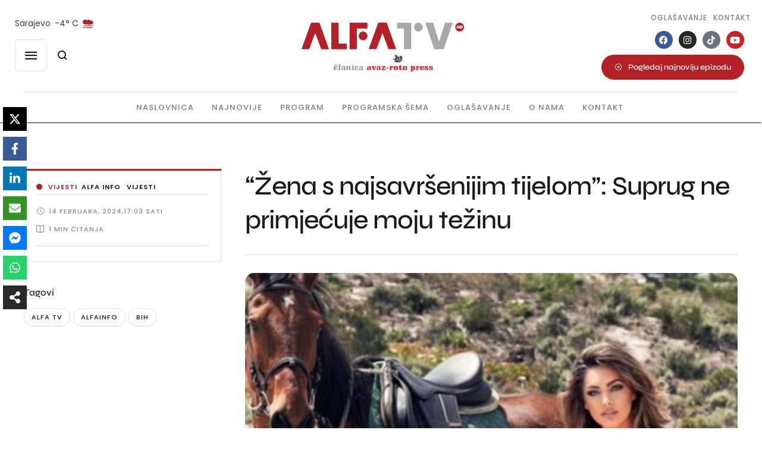

--- FILE ---
content_type: text/html; charset=UTF-8
request_url: https://alfatv.ba/zena-s-najsavrsenijim-tijelom-suprug-ne-primjecuje-moju-tezinu/
body_size: 31535
content:
<!doctype html>
<html lang="bs-BA">
<head>
	<meta charset="UTF-8" />
	<meta name="viewport" content="width=device-width, initial-scale=1" />
	<link rel="profile" href="https://gmpg.org/xfn/11" />
	<meta name='robots' content='index, follow, max-image-preview:large, max-snippet:-1, max-video-preview:-1' />

	<!-- This site is optimized with the Yoast SEO plugin v26.8 - https://yoast.com/product/yoast-seo-wordpress/ -->
	<title>&quot;Žena s najsavršenijim tijelom&quot;: Suprug ne primjećuje moju težinu - Alfa TV</title>
	<link rel="canonical" href="https://alfatv.ba/zena-s-najsavrsenijim-tijelom-suprug-ne-primjecuje-moju-tezinu/" />
	<meta property="og:locale" content="bs_BA" />
	<meta property="og:type" content="article" />
	<meta property="og:title" content="&quot;Žena s najsavršenijim tijelom&quot;: Suprug ne primjećuje moju težinu - Alfa TV" />
	<meta property="og:description" content="Britanska manekenka Keli Bruk (Kelly Brook, 44), koju su više puta proglasili „ženom s najsavršenijim tijelom“, otkrila je da ima više samopouzdanja od kada je zakoračila u peto desetljeće, pa ona i suprug Džeremi Parisi (Jeremy) vode ljubav češće nego ikada prije. Istakla je da Džeremi voli njene obline. Keli već dvije decenije svake godine..." />
	<meta property="og:url" content="https://alfatv.ba/zena-s-najsavrsenijim-tijelom-suprug-ne-primjecuje-moju-tezinu/" />
	<meta property="og:site_name" content="Alfa TV" />
	<meta property="article:publisher" content="https://www.facebook.com/AlfaTV.ba" />
	<meta property="article:published_time" content="2024-02-14T17:03:27+00:00" />
	<meta property="article:modified_time" content="2024-02-14T17:03:37+00:00" />
	<meta property="og:image" content="https://alfatv.ba/wp-content/uploads/2024/02/dc3721ec-e428-4b4c-8f51-cb7d39ecf41e.jpeg" />
	<meta property="og:image:width" content="609" />
	<meta property="og:image:height" content="342" />
	<meta property="og:image:type" content="image/jpeg" />
	<meta name="author" content="Redakcija" />
	<meta name="twitter:card" content="summary_large_image" />
	<meta name="twitter:label1" content="Written by" />
	<meta name="twitter:data1" content="Redakcija" />
	<meta name="twitter:label2" content="Est. reading time" />
	<meta name="twitter:data2" content="2 minute" />
	<script type="application/ld+json" class="yoast-schema-graph">{"@context":"https://schema.org","@graph":[{"@type":"Article","@id":"https://alfatv.ba/zena-s-najsavrsenijim-tijelom-suprug-ne-primjecuje-moju-tezinu/#article","isPartOf":{"@id":"https://alfatv.ba/zena-s-najsavrsenijim-tijelom-suprug-ne-primjecuje-moju-tezinu/"},"author":{"name":"Redakcija","@id":"https://alfatv.ba/#/schema/person/ce1c7d569218d37e64eb6b7a58e6e364"},"headline":"&#8220;Žena s najsavršenijim tijelom&#8221;: Suprug ne primjećuje moju težinu","datePublished":"2024-02-14T17:03:27+00:00","dateModified":"2024-02-14T17:03:37+00:00","mainEntityOfPage":{"@id":"https://alfatv.ba/zena-s-najsavrsenijim-tijelom-suprug-ne-primjecuje-moju-tezinu/"},"wordCount":211,"commentCount":0,"publisher":{"@id":"https://alfatv.ba/#organization"},"image":{"@id":"https://alfatv.ba/zena-s-najsavrsenijim-tijelom-suprug-ne-primjecuje-moju-tezinu/#primaryimage"},"thumbnailUrl":"https://alfatv.ba/wp-content/uploads/2024/02/dc3721ec-e428-4b4c-8f51-cb7d39ecf41e.jpeg","keywords":["Alfa TV","alfainfo","BiH"],"articleSection":["ALFA INFO","Vijesti"],"inLanguage":"bs-BA","potentialAction":[{"@type":"CommentAction","name":"Comment","target":["https://alfatv.ba/zena-s-najsavrsenijim-tijelom-suprug-ne-primjecuje-moju-tezinu/#respond"]}]},{"@type":"WebPage","@id":"https://alfatv.ba/zena-s-najsavrsenijim-tijelom-suprug-ne-primjecuje-moju-tezinu/","url":"https://alfatv.ba/zena-s-najsavrsenijim-tijelom-suprug-ne-primjecuje-moju-tezinu/","name":"\"Žena s najsavršenijim tijelom\": Suprug ne primjećuje moju težinu - Alfa TV","isPartOf":{"@id":"https://alfatv.ba/#website"},"primaryImageOfPage":{"@id":"https://alfatv.ba/zena-s-najsavrsenijim-tijelom-suprug-ne-primjecuje-moju-tezinu/#primaryimage"},"image":{"@id":"https://alfatv.ba/zena-s-najsavrsenijim-tijelom-suprug-ne-primjecuje-moju-tezinu/#primaryimage"},"thumbnailUrl":"https://alfatv.ba/wp-content/uploads/2024/02/dc3721ec-e428-4b4c-8f51-cb7d39ecf41e.jpeg","datePublished":"2024-02-14T17:03:27+00:00","dateModified":"2024-02-14T17:03:37+00:00","breadcrumb":{"@id":"https://alfatv.ba/zena-s-najsavrsenijim-tijelom-suprug-ne-primjecuje-moju-tezinu/#breadcrumb"},"inLanguage":"bs-BA","potentialAction":[{"@type":"ReadAction","target":["https://alfatv.ba/zena-s-najsavrsenijim-tijelom-suprug-ne-primjecuje-moju-tezinu/"]}]},{"@type":"ImageObject","inLanguage":"bs-BA","@id":"https://alfatv.ba/zena-s-najsavrsenijim-tijelom-suprug-ne-primjecuje-moju-tezinu/#primaryimage","url":"https://alfatv.ba/wp-content/uploads/2024/02/dc3721ec-e428-4b4c-8f51-cb7d39ecf41e.jpeg","contentUrl":"https://alfatv.ba/wp-content/uploads/2024/02/dc3721ec-e428-4b4c-8f51-cb7d39ecf41e.jpeg","width":609,"height":342},{"@type":"BreadcrumbList","@id":"https://alfatv.ba/zena-s-najsavrsenijim-tijelom-suprug-ne-primjecuje-moju-tezinu/#breadcrumb","itemListElement":[{"@type":"ListItem","position":1,"name":"Home","item":"https://alfatv.ba/"},{"@type":"ListItem","position":2,"name":"Najnovije","item":"https://alfatv.ba/najnovije/"},{"@type":"ListItem","position":3,"name":"&#8220;Žena s najsavršenijim tijelom&#8221;: Suprug ne primjećuje moju težinu"}]},{"@type":"WebSite","@id":"https://alfatv.ba/#website","url":"https://alfatv.ba/","name":"Alfa TV","description":"","publisher":{"@id":"https://alfatv.ba/#organization"},"potentialAction":[{"@type":"SearchAction","target":{"@type":"EntryPoint","urlTemplate":"https://alfatv.ba/?s={search_term_string}"},"query-input":{"@type":"PropertyValueSpecification","valueRequired":true,"valueName":"search_term_string"}}],"inLanguage":"bs-BA"},{"@type":"Organization","@id":"https://alfatv.ba/#organization","name":"Alfa TV","url":"https://alfatv.ba/","logo":{"@type":"ImageObject","inLanguage":"bs-BA","@id":"https://alfatv.ba/#/schema/logo/image/","url":"https://alfatv.ba/wp-content/uploads/2023/07/logo.png","contentUrl":"https://alfatv.ba/wp-content/uploads/2023/07/logo.png","width":550,"height":100,"caption":"Alfa TV"},"image":{"@id":"https://alfatv.ba/#/schema/logo/image/"},"sameAs":["https://www.facebook.com/AlfaTV.ba"]},{"@type":"Person","@id":"https://alfatv.ba/#/schema/person/ce1c7d569218d37e64eb6b7a58e6e364","name":"Redakcija","image":{"@type":"ImageObject","inLanguage":"bs-BA","@id":"https://alfatv.ba/#/schema/person/image/","url":"https://secure.gravatar.com/avatar/d3aee14a8f4b630598d70b5fd62a6de2f4a3b73f37c49a9bc4dc6ecc6f275b96?s=96&d=retro&r=g","contentUrl":"https://secure.gravatar.com/avatar/d3aee14a8f4b630598d70b5fd62a6de2f4a3b73f37c49a9bc4dc6ecc6f275b96?s=96&d=retro&r=g","caption":"Redakcija"},"url":"https://alfatv.ba/author/redakcija/"}]}</script>
	<!-- / Yoast SEO plugin. -->


<link rel="alternate" type="application/rss+xml" title="Alfa TV &raquo; novosti" href="https://alfatv.ba/feed/" />
<link rel="alternate" type="application/rss+xml" title="Alfa TV &raquo;  novosti o komentarima" href="https://alfatv.ba/comments/feed/" />
<link rel="alternate" type="application/rss+xml" title="Alfa TV &raquo; &#8220;Žena s najsavršenijim tijelom&#8221;: Suprug ne primjećuje moju težinu novosti o komentarima" href="https://alfatv.ba/zena-s-najsavrsenijim-tijelom-suprug-ne-primjecuje-moju-tezinu/feed/" />
<link rel="alternate" title="oEmbed (JSON)" type="application/json+oembed" href="https://alfatv.ba/wp-json/oembed/1.0/embed?url=https%3A%2F%2Falfatv.ba%2Fzena-s-najsavrsenijim-tijelom-suprug-ne-primjecuje-moju-tezinu%2F" />
<link rel="alternate" title="oEmbed (XML)" type="text/xml+oembed" href="https://alfatv.ba/wp-json/oembed/1.0/embed?url=https%3A%2F%2Falfatv.ba%2Fzena-s-najsavrsenijim-tijelom-suprug-ne-primjecuje-moju-tezinu%2F&#038;format=xml" />
		<!-- This site uses the Google Analytics by MonsterInsights plugin v9.11.0 - Using Analytics tracking - https://www.monsterinsights.com/ -->
							<script src="//www.googletagmanager.com/gtag/js?id=G-J8JEG0N814"  data-cfasync="false" data-wpfc-render="false" type="text/javascript" async></script>
			<script data-cfasync="false" data-wpfc-render="false" type="text/javascript">
				var mi_version = '9.11.0';
				var mi_track_user = true;
				var mi_no_track_reason = '';
								var MonsterInsightsDefaultLocations = {"page_location":"https:\/\/alfatv.ba\/zena-s-najsavrsenijim-tijelom-suprug-ne-primjecuje-moju-tezinu\/?zena-s-najsavrsenijim-tijelom-suprug-ne-primjecuje-moju-tezinu\/"};
								if ( typeof MonsterInsightsPrivacyGuardFilter === 'function' ) {
					var MonsterInsightsLocations = (typeof MonsterInsightsExcludeQuery === 'object') ? MonsterInsightsPrivacyGuardFilter( MonsterInsightsExcludeQuery ) : MonsterInsightsPrivacyGuardFilter( MonsterInsightsDefaultLocations );
				} else {
					var MonsterInsightsLocations = (typeof MonsterInsightsExcludeQuery === 'object') ? MonsterInsightsExcludeQuery : MonsterInsightsDefaultLocations;
				}

								var disableStrs = [
										'ga-disable-G-J8JEG0N814',
									];

				/* Function to detect opted out users */
				function __gtagTrackerIsOptedOut() {
					for (var index = 0; index < disableStrs.length; index++) {
						if (document.cookie.indexOf(disableStrs[index] + '=true') > -1) {
							return true;
						}
					}

					return false;
				}

				/* Disable tracking if the opt-out cookie exists. */
				if (__gtagTrackerIsOptedOut()) {
					for (var index = 0; index < disableStrs.length; index++) {
						window[disableStrs[index]] = true;
					}
				}

				/* Opt-out function */
				function __gtagTrackerOptout() {
					for (var index = 0; index < disableStrs.length; index++) {
						document.cookie = disableStrs[index] + '=true; expires=Thu, 31 Dec 2099 23:59:59 UTC; path=/';
						window[disableStrs[index]] = true;
					}
				}

				if ('undefined' === typeof gaOptout) {
					function gaOptout() {
						__gtagTrackerOptout();
					}
				}
								window.dataLayer = window.dataLayer || [];

				window.MonsterInsightsDualTracker = {
					helpers: {},
					trackers: {},
				};
				if (mi_track_user) {
					function __gtagDataLayer() {
						dataLayer.push(arguments);
					}

					function __gtagTracker(type, name, parameters) {
						if (!parameters) {
							parameters = {};
						}

						if (parameters.send_to) {
							__gtagDataLayer.apply(null, arguments);
							return;
						}

						if (type === 'event') {
														parameters.send_to = monsterinsights_frontend.v4_id;
							var hookName = name;
							if (typeof parameters['event_category'] !== 'undefined') {
								hookName = parameters['event_category'] + ':' + name;
							}

							if (typeof MonsterInsightsDualTracker.trackers[hookName] !== 'undefined') {
								MonsterInsightsDualTracker.trackers[hookName](parameters);
							} else {
								__gtagDataLayer('event', name, parameters);
							}
							
						} else {
							__gtagDataLayer.apply(null, arguments);
						}
					}

					__gtagTracker('js', new Date());
					__gtagTracker('set', {
						'developer_id.dZGIzZG': true,
											});
					if ( MonsterInsightsLocations.page_location ) {
						__gtagTracker('set', MonsterInsightsLocations);
					}
										__gtagTracker('config', 'G-J8JEG0N814', {"forceSSL":"true","link_attribution":"true"} );
										window.gtag = __gtagTracker;										(function () {
						/* https://developers.google.com/analytics/devguides/collection/analyticsjs/ */
						/* ga and __gaTracker compatibility shim. */
						var noopfn = function () {
							return null;
						};
						var newtracker = function () {
							return new Tracker();
						};
						var Tracker = function () {
							return null;
						};
						var p = Tracker.prototype;
						p.get = noopfn;
						p.set = noopfn;
						p.send = function () {
							var args = Array.prototype.slice.call(arguments);
							args.unshift('send');
							__gaTracker.apply(null, args);
						};
						var __gaTracker = function () {
							var len = arguments.length;
							if (len === 0) {
								return;
							}
							var f = arguments[len - 1];
							if (typeof f !== 'object' || f === null || typeof f.hitCallback !== 'function') {
								if ('send' === arguments[0]) {
									var hitConverted, hitObject = false, action;
									if ('event' === arguments[1]) {
										if ('undefined' !== typeof arguments[3]) {
											hitObject = {
												'eventAction': arguments[3],
												'eventCategory': arguments[2],
												'eventLabel': arguments[4],
												'value': arguments[5] ? arguments[5] : 1,
											}
										}
									}
									if ('pageview' === arguments[1]) {
										if ('undefined' !== typeof arguments[2]) {
											hitObject = {
												'eventAction': 'page_view',
												'page_path': arguments[2],
											}
										}
									}
									if (typeof arguments[2] === 'object') {
										hitObject = arguments[2];
									}
									if (typeof arguments[5] === 'object') {
										Object.assign(hitObject, arguments[5]);
									}
									if ('undefined' !== typeof arguments[1].hitType) {
										hitObject = arguments[1];
										if ('pageview' === hitObject.hitType) {
											hitObject.eventAction = 'page_view';
										}
									}
									if (hitObject) {
										action = 'timing' === arguments[1].hitType ? 'timing_complete' : hitObject.eventAction;
										hitConverted = mapArgs(hitObject);
										__gtagTracker('event', action, hitConverted);
									}
								}
								return;
							}

							function mapArgs(args) {
								var arg, hit = {};
								var gaMap = {
									'eventCategory': 'event_category',
									'eventAction': 'event_action',
									'eventLabel': 'event_label',
									'eventValue': 'event_value',
									'nonInteraction': 'non_interaction',
									'timingCategory': 'event_category',
									'timingVar': 'name',
									'timingValue': 'value',
									'timingLabel': 'event_label',
									'page': 'page_path',
									'location': 'page_location',
									'title': 'page_title',
									'referrer' : 'page_referrer',
								};
								for (arg in args) {
																		if (!(!args.hasOwnProperty(arg) || !gaMap.hasOwnProperty(arg))) {
										hit[gaMap[arg]] = args[arg];
									} else {
										hit[arg] = args[arg];
									}
								}
								return hit;
							}

							try {
								f.hitCallback();
							} catch (ex) {
							}
						};
						__gaTracker.create = newtracker;
						__gaTracker.getByName = newtracker;
						__gaTracker.getAll = function () {
							return [];
						};
						__gaTracker.remove = noopfn;
						__gaTracker.loaded = true;
						window['__gaTracker'] = __gaTracker;
					})();
									} else {
										console.log("");
					(function () {
						function __gtagTracker() {
							return null;
						}

						window['__gtagTracker'] = __gtagTracker;
						window['gtag'] = __gtagTracker;
					})();
									}
			</script>
							<!-- / Google Analytics by MonsterInsights -->
		<style id='wp-img-auto-sizes-contain-inline-css' type='text/css'>
img:is([sizes=auto i],[sizes^="auto," i]){contain-intrinsic-size:3000px 1500px}
/*# sourceURL=wp-img-auto-sizes-contain-inline-css */
</style>
<link rel='stylesheet' id='cmsmasters-default-vars-css' href='https://alfatv.ba/wp-content/themes/daily-bulletin/theme-config/assets/css/default-vars.min.css?ver=1.0.0' type='text/css' media='all' />
<style id='wp-emoji-styles-inline-css' type='text/css'>

	img.wp-smiley, img.emoji {
		display: inline !important;
		border: none !important;
		box-shadow: none !important;
		height: 1em !important;
		width: 1em !important;
		margin: 0 0.07em !important;
		vertical-align: -0.1em !important;
		background: none !important;
		padding: 0 !important;
	}
/*# sourceURL=wp-emoji-styles-inline-css */
</style>
<style id='classic-theme-styles-inline-css' type='text/css'>
/*! This file is auto-generated */
.wp-block-button__link{color:#fff;background-color:#32373c;border-radius:9999px;box-shadow:none;text-decoration:none;padding:calc(.667em + 2px) calc(1.333em + 2px);font-size:1.125em}.wp-block-file__button{background:#32373c;color:#fff;text-decoration:none}
/*# sourceURL=/wp-includes/css/classic-themes.min.css */
</style>
<style id='global-styles-inline-css' type='text/css'>
:root{--wp--preset--aspect-ratio--square: 1;--wp--preset--aspect-ratio--4-3: 4/3;--wp--preset--aspect-ratio--3-4: 3/4;--wp--preset--aspect-ratio--3-2: 3/2;--wp--preset--aspect-ratio--2-3: 2/3;--wp--preset--aspect-ratio--16-9: 16/9;--wp--preset--aspect-ratio--9-16: 9/16;--wp--preset--color--black: #000000;--wp--preset--color--cyan-bluish-gray: #abb8c3;--wp--preset--color--white: #ffffff;--wp--preset--color--pale-pink: #f78da7;--wp--preset--color--vivid-red: #cf2e2e;--wp--preset--color--luminous-vivid-orange: #ff6900;--wp--preset--color--luminous-vivid-amber: #fcb900;--wp--preset--color--light-green-cyan: #7bdcb5;--wp--preset--color--vivid-green-cyan: #00d084;--wp--preset--color--pale-cyan-blue: #8ed1fc;--wp--preset--color--vivid-cyan-blue: #0693e3;--wp--preset--color--vivid-purple: #9b51e0;--wp--preset--color--cmsmasters-colors-text: var(--cmsmasters-colors-text);--wp--preset--color--cmsmasters-colors-link: var(--cmsmasters-colors-link);--wp--preset--color--cmsmasters-colors-hover: var(--cmsmasters-colors-hover);--wp--preset--color--cmsmasters-colors-heading: var(--cmsmasters-colors-heading);--wp--preset--color--cmsmasters-colors-bg: var(--cmsmasters-colors-bg);--wp--preset--color--cmsmasters-colors-alternate: var(--cmsmasters-colors-alternate);--wp--preset--color--cmsmasters-colors-bd: var(--cmsmasters-colors-bd);--wp--preset--gradient--vivid-cyan-blue-to-vivid-purple: linear-gradient(135deg,rgb(6,147,227) 0%,rgb(155,81,224) 100%);--wp--preset--gradient--light-green-cyan-to-vivid-green-cyan: linear-gradient(135deg,rgb(122,220,180) 0%,rgb(0,208,130) 100%);--wp--preset--gradient--luminous-vivid-amber-to-luminous-vivid-orange: linear-gradient(135deg,rgb(252,185,0) 0%,rgb(255,105,0) 100%);--wp--preset--gradient--luminous-vivid-orange-to-vivid-red: linear-gradient(135deg,rgb(255,105,0) 0%,rgb(207,46,46) 100%);--wp--preset--gradient--very-light-gray-to-cyan-bluish-gray: linear-gradient(135deg,rgb(238,238,238) 0%,rgb(169,184,195) 100%);--wp--preset--gradient--cool-to-warm-spectrum: linear-gradient(135deg,rgb(74,234,220) 0%,rgb(151,120,209) 20%,rgb(207,42,186) 40%,rgb(238,44,130) 60%,rgb(251,105,98) 80%,rgb(254,248,76) 100%);--wp--preset--gradient--blush-light-purple: linear-gradient(135deg,rgb(255,206,236) 0%,rgb(152,150,240) 100%);--wp--preset--gradient--blush-bordeaux: linear-gradient(135deg,rgb(254,205,165) 0%,rgb(254,45,45) 50%,rgb(107,0,62) 100%);--wp--preset--gradient--luminous-dusk: linear-gradient(135deg,rgb(255,203,112) 0%,rgb(199,81,192) 50%,rgb(65,88,208) 100%);--wp--preset--gradient--pale-ocean: linear-gradient(135deg,rgb(255,245,203) 0%,rgb(182,227,212) 50%,rgb(51,167,181) 100%);--wp--preset--gradient--electric-grass: linear-gradient(135deg,rgb(202,248,128) 0%,rgb(113,206,126) 100%);--wp--preset--gradient--midnight: linear-gradient(135deg,rgb(2,3,129) 0%,rgb(40,116,252) 100%);--wp--preset--font-size--small: 13px;--wp--preset--font-size--medium: 20px;--wp--preset--font-size--large: 36px;--wp--preset--font-size--x-large: 42px;--wp--preset--spacing--20: 0.44rem;--wp--preset--spacing--30: 0.67rem;--wp--preset--spacing--40: 1rem;--wp--preset--spacing--50: 1.5rem;--wp--preset--spacing--60: 2.25rem;--wp--preset--spacing--70: 3.38rem;--wp--preset--spacing--80: 5.06rem;--wp--preset--shadow--natural: 6px 6px 9px rgba(0, 0, 0, 0.2);--wp--preset--shadow--deep: 12px 12px 50px rgba(0, 0, 0, 0.4);--wp--preset--shadow--sharp: 6px 6px 0px rgba(0, 0, 0, 0.2);--wp--preset--shadow--outlined: 6px 6px 0px -3px rgb(255, 255, 255), 6px 6px rgb(0, 0, 0);--wp--preset--shadow--crisp: 6px 6px 0px rgb(0, 0, 0);}:where(.is-layout-flex){gap: 0.5em;}:where(.is-layout-grid){gap: 0.5em;}body .is-layout-flex{display: flex;}.is-layout-flex{flex-wrap: wrap;align-items: center;}.is-layout-flex > :is(*, div){margin: 0;}body .is-layout-grid{display: grid;}.is-layout-grid > :is(*, div){margin: 0;}:where(.wp-block-columns.is-layout-flex){gap: 2em;}:where(.wp-block-columns.is-layout-grid){gap: 2em;}:where(.wp-block-post-template.is-layout-flex){gap: 1.25em;}:where(.wp-block-post-template.is-layout-grid){gap: 1.25em;}.has-black-color{color: var(--wp--preset--color--black) !important;}.has-cyan-bluish-gray-color{color: var(--wp--preset--color--cyan-bluish-gray) !important;}.has-white-color{color: var(--wp--preset--color--white) !important;}.has-pale-pink-color{color: var(--wp--preset--color--pale-pink) !important;}.has-vivid-red-color{color: var(--wp--preset--color--vivid-red) !important;}.has-luminous-vivid-orange-color{color: var(--wp--preset--color--luminous-vivid-orange) !important;}.has-luminous-vivid-amber-color{color: var(--wp--preset--color--luminous-vivid-amber) !important;}.has-light-green-cyan-color{color: var(--wp--preset--color--light-green-cyan) !important;}.has-vivid-green-cyan-color{color: var(--wp--preset--color--vivid-green-cyan) !important;}.has-pale-cyan-blue-color{color: var(--wp--preset--color--pale-cyan-blue) !important;}.has-vivid-cyan-blue-color{color: var(--wp--preset--color--vivid-cyan-blue) !important;}.has-vivid-purple-color{color: var(--wp--preset--color--vivid-purple) !important;}.has-black-background-color{background-color: var(--wp--preset--color--black) !important;}.has-cyan-bluish-gray-background-color{background-color: var(--wp--preset--color--cyan-bluish-gray) !important;}.has-white-background-color{background-color: var(--wp--preset--color--white) !important;}.has-pale-pink-background-color{background-color: var(--wp--preset--color--pale-pink) !important;}.has-vivid-red-background-color{background-color: var(--wp--preset--color--vivid-red) !important;}.has-luminous-vivid-orange-background-color{background-color: var(--wp--preset--color--luminous-vivid-orange) !important;}.has-luminous-vivid-amber-background-color{background-color: var(--wp--preset--color--luminous-vivid-amber) !important;}.has-light-green-cyan-background-color{background-color: var(--wp--preset--color--light-green-cyan) !important;}.has-vivid-green-cyan-background-color{background-color: var(--wp--preset--color--vivid-green-cyan) !important;}.has-pale-cyan-blue-background-color{background-color: var(--wp--preset--color--pale-cyan-blue) !important;}.has-vivid-cyan-blue-background-color{background-color: var(--wp--preset--color--vivid-cyan-blue) !important;}.has-vivid-purple-background-color{background-color: var(--wp--preset--color--vivid-purple) !important;}.has-black-border-color{border-color: var(--wp--preset--color--black) !important;}.has-cyan-bluish-gray-border-color{border-color: var(--wp--preset--color--cyan-bluish-gray) !important;}.has-white-border-color{border-color: var(--wp--preset--color--white) !important;}.has-pale-pink-border-color{border-color: var(--wp--preset--color--pale-pink) !important;}.has-vivid-red-border-color{border-color: var(--wp--preset--color--vivid-red) !important;}.has-luminous-vivid-orange-border-color{border-color: var(--wp--preset--color--luminous-vivid-orange) !important;}.has-luminous-vivid-amber-border-color{border-color: var(--wp--preset--color--luminous-vivid-amber) !important;}.has-light-green-cyan-border-color{border-color: var(--wp--preset--color--light-green-cyan) !important;}.has-vivid-green-cyan-border-color{border-color: var(--wp--preset--color--vivid-green-cyan) !important;}.has-pale-cyan-blue-border-color{border-color: var(--wp--preset--color--pale-cyan-blue) !important;}.has-vivid-cyan-blue-border-color{border-color: var(--wp--preset--color--vivid-cyan-blue) !important;}.has-vivid-purple-border-color{border-color: var(--wp--preset--color--vivid-purple) !important;}.has-vivid-cyan-blue-to-vivid-purple-gradient-background{background: var(--wp--preset--gradient--vivid-cyan-blue-to-vivid-purple) !important;}.has-light-green-cyan-to-vivid-green-cyan-gradient-background{background: var(--wp--preset--gradient--light-green-cyan-to-vivid-green-cyan) !important;}.has-luminous-vivid-amber-to-luminous-vivid-orange-gradient-background{background: var(--wp--preset--gradient--luminous-vivid-amber-to-luminous-vivid-orange) !important;}.has-luminous-vivid-orange-to-vivid-red-gradient-background{background: var(--wp--preset--gradient--luminous-vivid-orange-to-vivid-red) !important;}.has-very-light-gray-to-cyan-bluish-gray-gradient-background{background: var(--wp--preset--gradient--very-light-gray-to-cyan-bluish-gray) !important;}.has-cool-to-warm-spectrum-gradient-background{background: var(--wp--preset--gradient--cool-to-warm-spectrum) !important;}.has-blush-light-purple-gradient-background{background: var(--wp--preset--gradient--blush-light-purple) !important;}.has-blush-bordeaux-gradient-background{background: var(--wp--preset--gradient--blush-bordeaux) !important;}.has-luminous-dusk-gradient-background{background: var(--wp--preset--gradient--luminous-dusk) !important;}.has-pale-ocean-gradient-background{background: var(--wp--preset--gradient--pale-ocean) !important;}.has-electric-grass-gradient-background{background: var(--wp--preset--gradient--electric-grass) !important;}.has-midnight-gradient-background{background: var(--wp--preset--gradient--midnight) !important;}.has-small-font-size{font-size: var(--wp--preset--font-size--small) !important;}.has-medium-font-size{font-size: var(--wp--preset--font-size--medium) !important;}.has-large-font-size{font-size: var(--wp--preset--font-size--large) !important;}.has-x-large-font-size{font-size: var(--wp--preset--font-size--x-large) !important;}
:where(.wp-block-post-template.is-layout-flex){gap: 1.25em;}:where(.wp-block-post-template.is-layout-grid){gap: 1.25em;}
:where(.wp-block-term-template.is-layout-flex){gap: 1.25em;}:where(.wp-block-term-template.is-layout-grid){gap: 1.25em;}
:where(.wp-block-columns.is-layout-flex){gap: 2em;}:where(.wp-block-columns.is-layout-grid){gap: 2em;}
:root :where(.wp-block-pullquote){font-size: 1.5em;line-height: 1.6;}
/*# sourceURL=global-styles-inline-css */
</style>
<link rel='stylesheet' id='novashare-css-css' href='https://alfatv.ba/wp-content/plugins/novashare/css/style.min.css?ver=1.4.7' type='text/css' media='all' />
<link rel='stylesheet' id='daily-bulletin-root-style-css' href='https://alfatv.ba/wp-content/themes/daily-bulletin/style.css?ver=1.0.0' type='text/css' media='all' />
<link rel='stylesheet' id='elementor-icons-css' href='https://alfatv.ba/wp-content/plugins/elementor/assets/lib/eicons/css/elementor-icons.min.css?ver=5.46.0' type='text/css' media='all' />
<link rel='stylesheet' id='daily-bulletin-frontend-css' href='https://alfatv.ba/wp-content/uploads/elementor/css/daily-bulletin-frontend.min.css?ver=screen' type='text/css' media='all' />
<link rel='stylesheet' id='daily-bulletin-gutenberg-css' href='https://alfatv.ba/wp-content/uploads/elementor/css/daily-bulletin-gutenberg-wp-frontend.min.css?ver=1.0.0' type='text/css' media='all' />
<style id='daily-bulletin-gutenberg-inline-css' type='text/css'>

			.has-cmsmasters-colors-text-color {
				color: var(--cmsmasters-colors-text) !important;
			}

			.has-cmsmasters-colors-text-background-color {
				background-color: var(--cmsmasters-colors-text) !important;
			}
			
			.has-cmsmasters-colors-link-color {
				color: var(--cmsmasters-colors-link) !important;
			}

			.has-cmsmasters-colors-link-background-color {
				background-color: var(--cmsmasters-colors-link) !important;
			}
			
			.has-cmsmasters-colors-hover-color {
				color: var(--cmsmasters-colors-hover) !important;
			}

			.has-cmsmasters-colors-hover-background-color {
				background-color: var(--cmsmasters-colors-hover) !important;
			}
			
			.has-cmsmasters-colors-heading-color {
				color: var(--cmsmasters-colors-heading) !important;
			}

			.has-cmsmasters-colors-heading-background-color {
				background-color: var(--cmsmasters-colors-heading) !important;
			}
			
			.has-cmsmasters-colors-bg-color {
				color: var(--cmsmasters-colors-bg) !important;
			}

			.has-cmsmasters-colors-bg-background-color {
				background-color: var(--cmsmasters-colors-bg) !important;
			}
			
			.has-cmsmasters-colors-alternate-color {
				color: var(--cmsmasters-colors-alternate) !important;
			}

			.has-cmsmasters-colors-alternate-background-color {
				background-color: var(--cmsmasters-colors-alternate) !important;
			}
			
			.has-cmsmasters-colors-bd-color {
				color: var(--cmsmasters-colors-bd) !important;
			}

			.has-cmsmasters-colors-bd-background-color {
				background-color: var(--cmsmasters-colors-bd) !important;
			}
			
/*# sourceURL=daily-bulletin-gutenberg-inline-css */
</style>
<link rel='stylesheet' id='elementor-frontend-css' href='https://alfatv.ba/wp-content/uploads/elementor/css/custom-frontend.min.css?ver=1768965008' type='text/css' media='all' />
<link rel='stylesheet' id='elementor-post-22-css' href='https://alfatv.ba/wp-content/uploads/elementor/css/post-22.css?ver=1768965008' type='text/css' media='all' />
<link rel='stylesheet' id='cmsmasters-icons-css' href='https://alfatv.ba/wp-content/plugins/cmsmasters-elementor-addon/assets/lib/cmsicons/css/cmsmasters-icons.min.css?ver=1.0.0' type='text/css' media='all' />
<link rel='stylesheet' id='cmsmasters-frontend-css' href='https://alfatv.ba/wp-content/uploads/elementor/css/cmsmasters-custom-frontend.min.css?ver=1768965008' type='text/css' media='all' />
<link rel='stylesheet' id='elementor-post-172-css' href='https://alfatv.ba/wp-content/uploads/elementor/css/post-172.css?ver=1768965010' type='text/css' media='all' />
<link rel='stylesheet' id='elementor-post-176-css' href='https://alfatv.ba/wp-content/uploads/elementor/css/post-176.css?ver=1768965010' type='text/css' media='all' />
<link rel='stylesheet' id='elementor-post-208-css' href='https://alfatv.ba/wp-content/uploads/elementor/css/post-208.css?ver=1768966313' type='text/css' media='all' />
<link rel='stylesheet' id='elementor-icons-shared-0-css' href='https://alfatv.ba/wp-content/plugins/elementor/assets/lib/font-awesome/css/fontawesome.min.css?ver=5.15.3' type='text/css' media='all' />
<link rel='stylesheet' id='elementor-icons-fa-solid-css' href='https://alfatv.ba/wp-content/plugins/elementor/assets/lib/font-awesome/css/solid.min.css?ver=5.15.3' type='text/css' media='all' />
<link rel='stylesheet' id='elementor-icons-fa-regular-css' href='https://alfatv.ba/wp-content/plugins/elementor/assets/lib/font-awesome/css/regular.min.css?ver=5.15.3' type='text/css' media='all' />
<link rel='stylesheet' id='elementor-icons-Local-Icons-css' href='//alfatv.ba/wp-content/uploads/elementor/cmsmasters-local-icons/Local-Icons/style.css?ver=1.0.0' type='text/css' media='all' />
<link rel='stylesheet' id='elementor-icons-fa-brands-css' href='https://alfatv.ba/wp-content/plugins/elementor/assets/lib/font-awesome/css/brands.min.css?ver=5.15.3' type='text/css' media='all' />
<script type="text/javascript" src="https://alfatv.ba/wp-content/plugins/google-analytics-for-wordpress/assets/js/frontend-gtag.min.js?ver=9.11.0" id="monsterinsights-frontend-script-js" async="async" data-wp-strategy="async"></script>
<script data-cfasync="false" data-wpfc-render="false" type="text/javascript" id='monsterinsights-frontend-script-js-extra'>/* <![CDATA[ */
var monsterinsights_frontend = {"js_events_tracking":"true","download_extensions":"doc,pdf,ppt,zip,xls,docx,pptx,xlsx","inbound_paths":"[]","home_url":"https:\/\/alfatv.ba","hash_tracking":"false","v4_id":"G-J8JEG0N814"};/* ]]> */
</script>
<script type="text/javascript" src="https://alfatv.ba/wp-content/plugins/novashare/js/novashare.min.js?ver=1.4.7" id="novashare-js-js"></script>
<script type="text/javascript" src="https://alfatv.ba/wp-includes/js/jquery/jquery.min.js?ver=3.7.1" id="jquery-core-js"></script>
<script type="text/javascript" src="https://alfatv.ba/wp-includes/js/jquery/jquery-migrate.min.js?ver=3.4.1" id="jquery-migrate-js"></script>
<link rel="https://api.w.org/" href="https://alfatv.ba/wp-json/" /><link rel="alternate" title="JSON" type="application/json" href="https://alfatv.ba/wp-json/wp/v2/posts/35327" /><link rel="EditURI" type="application/rsd+xml" title="RSD" href="https://alfatv.ba/xmlrpc.php?rsd" />
<meta name="generator" content="WordPress 6.9" />
<link rel='shortlink' href='https://alfatv.ba/?p=35327' />
<meta name="generator" content="Elementor 3.34.2; features: additional_custom_breakpoints; settings: css_print_method-external, google_font-enabled, font_display-swap">
			<style>
				.e-con.e-parent:nth-of-type(n+4):not(.e-lazyloaded):not(.e-no-lazyload),
				.e-con.e-parent:nth-of-type(n+4):not(.e-lazyloaded):not(.e-no-lazyload) * {
					background-image: none !important;
				}
				@media screen and (max-height: 1024px) {
					.e-con.e-parent:nth-of-type(n+3):not(.e-lazyloaded):not(.e-no-lazyload),
					.e-con.e-parent:nth-of-type(n+3):not(.e-lazyloaded):not(.e-no-lazyload) * {
						background-image: none !important;
					}
				}
				@media screen and (max-height: 640px) {
					.e-con.e-parent:nth-of-type(n+2):not(.e-lazyloaded):not(.e-no-lazyload),
					.e-con.e-parent:nth-of-type(n+2):not(.e-lazyloaded):not(.e-no-lazyload) * {
						background-image: none !important;
					}
				}
			</style>
			<meta name="generator" content="Powered by Slider Revolution 6.7.5 - responsive, Mobile-Friendly Slider Plugin for WordPress with comfortable drag and drop interface." />
<link rel="icon" href="https://alfatv.ba/wp-content/uploads/2023/07/favicon-150x150.png" sizes="32x32" />
<link rel="icon" href="https://alfatv.ba/wp-content/uploads/2023/07/favicon-260x260.png" sizes="192x192" />
<link rel="apple-touch-icon" href="https://alfatv.ba/wp-content/uploads/2023/07/favicon-260x260.png" />
<meta name="msapplication-TileImage" content="https://alfatv.ba/wp-content/uploads/2023/07/favicon-300x300.png" />
<script>function setREVStartSize(e){
			//window.requestAnimationFrame(function() {
				window.RSIW = window.RSIW===undefined ? window.innerWidth : window.RSIW;
				window.RSIH = window.RSIH===undefined ? window.innerHeight : window.RSIH;
				try {
					var pw = document.getElementById(e.c).parentNode.offsetWidth,
						newh;
					pw = pw===0 || isNaN(pw) || (e.l=="fullwidth" || e.layout=="fullwidth") ? window.RSIW : pw;
					e.tabw = e.tabw===undefined ? 0 : parseInt(e.tabw);
					e.thumbw = e.thumbw===undefined ? 0 : parseInt(e.thumbw);
					e.tabh = e.tabh===undefined ? 0 : parseInt(e.tabh);
					e.thumbh = e.thumbh===undefined ? 0 : parseInt(e.thumbh);
					e.tabhide = e.tabhide===undefined ? 0 : parseInt(e.tabhide);
					e.thumbhide = e.thumbhide===undefined ? 0 : parseInt(e.thumbhide);
					e.mh = e.mh===undefined || e.mh=="" || e.mh==="auto" ? 0 : parseInt(e.mh,0);
					if(e.layout==="fullscreen" || e.l==="fullscreen")
						newh = Math.max(e.mh,window.RSIH);
					else{
						e.gw = Array.isArray(e.gw) ? e.gw : [e.gw];
						for (var i in e.rl) if (e.gw[i]===undefined || e.gw[i]===0) e.gw[i] = e.gw[i-1];
						e.gh = e.el===undefined || e.el==="" || (Array.isArray(e.el) && e.el.length==0)? e.gh : e.el;
						e.gh = Array.isArray(e.gh) ? e.gh : [e.gh];
						for (var i in e.rl) if (e.gh[i]===undefined || e.gh[i]===0) e.gh[i] = e.gh[i-1];
											
						var nl = new Array(e.rl.length),
							ix = 0,
							sl;
						e.tabw = e.tabhide>=pw ? 0 : e.tabw;
						e.thumbw = e.thumbhide>=pw ? 0 : e.thumbw;
						e.tabh = e.tabhide>=pw ? 0 : e.tabh;
						e.thumbh = e.thumbhide>=pw ? 0 : e.thumbh;
						for (var i in e.rl) nl[i] = e.rl[i]<window.RSIW ? 0 : e.rl[i];
						sl = nl[0];
						for (var i in nl) if (sl>nl[i] && nl[i]>0) { sl = nl[i]; ix=i;}
						var m = pw>(e.gw[ix]+e.tabw+e.thumbw) ? 1 : (pw-(e.tabw+e.thumbw)) / (e.gw[ix]);
						newh =  (e.gh[ix] * m) + (e.tabh + e.thumbh);
					}
					var el = document.getElementById(e.c);
					if (el!==null && el) el.style.height = newh+"px";
					el = document.getElementById(e.c+"_wrapper");
					if (el!==null && el) {
						el.style.height = newh+"px";
						el.style.display = "block";
					}
				} catch(e){
					console.log("Failure at Presize of Slider:" + e)
				}
			//});
		  };</script>
		<style type="text/css" id="wp-custom-css">
			.cmsmasters-lazyload.lazyloaded {
    opacity: 1;
    -webkit-filter: blur(0);
    filter: blur(0);
    border-radius: 15px!important;
}

.last-item { 
	padding-right: 0px!important; 
	margin-right: -30px!important;
	margin-left: -20px!important;
}

.elementor-widget-cmsmasters-mode-switcher { display:none!important; }

.comment-respond { display:none!important; }

span.elementor-widget-cmsmasters-post-navigation__prev-title, 
span.elementor-widget-cmsmasters-post-navigation__next-title {
    text-decoration: none!important;
    font-style: normal!important;
    line-height: 26px!important;
	  font-size: 20px!important;
}
		</style>
		<style id="wpforms-css-vars-root">
				:root {
					--wpforms-field-border-radius: 3px;
--wpforms-field-background-color: #ffffff;
--wpforms-field-border-color: rgba( 0, 0, 0, 0.25 );
--wpforms-field-text-color: rgba( 0, 0, 0, 0.7 );
--wpforms-label-color: rgba( 0, 0, 0, 0.85 );
--wpforms-label-sublabel-color: rgba( 0, 0, 0, 0.55 );
--wpforms-label-error-color: #d63637;
--wpforms-button-border-radius: 3px;
--wpforms-button-background-color: #066aab;
--wpforms-button-text-color: #ffffff;
--wpforms-field-size-input-height: 43px;
--wpforms-field-size-input-spacing: 15px;
--wpforms-field-size-font-size: 16px;
--wpforms-field-size-line-height: 19px;
--wpforms-field-size-padding-h: 14px;
--wpforms-field-size-checkbox-size: 16px;
--wpforms-field-size-sublabel-spacing: 5px;
--wpforms-field-size-icon-size: 1;
--wpforms-label-size-font-size: 16px;
--wpforms-label-size-line-height: 19px;
--wpforms-label-size-sublabel-font-size: 14px;
--wpforms-label-size-sublabel-line-height: 17px;
--wpforms-button-size-font-size: 17px;
--wpforms-button-size-height: 41px;
--wpforms-button-size-padding-h: 15px;
--wpforms-button-size-margin-top: 10px;

				}
			</style></head>
<body id="cmsmasters_body" class="wp-singular post-template-default single single-post postid-35327 single-format-standard wp-embed-responsive wp-theme-daily-bulletin cmsmasters-content-layout-fullwidth elementor-default elementor-kit-22 elementor-page-208">

<header data-elementor-type="cmsmasters_header" data-elementor-id="172" class="elementor elementor-172 cmsmasters-location-cmsmasters_header cmsmasters-header-position-absolute-">			<div class="elementor-inner">
				<div class="elementor-section-wrap">
							<section class="elementor-section elementor-top-section elementor-element elementor-element-7cc894eb elementor-section-full_width elementor-section-height-default elementor-section-height-default cmsmasters-block-default" data-id="7cc894eb" data-element_type="section" data-settings="{&quot;background_background&quot;:&quot;classic&quot;}">
						<div class="elementor-container elementor-column-gap-no">
					<div class="elementor-column elementor-col-100 elementor-top-column elementor-element elementor-element-18809536" data-id="18809536" data-element_type="column">
			<div class="elementor-widget-wrap elementor-element-populated">
						<section class="elementor-section elementor-inner-section elementor-element elementor-element-263ce959 elementor-section-content-middle elementor-reverse-mobile elementor-section-boxed elementor-section-height-default elementor-section-height-default cmsmasters-block-default" data-id="263ce959" data-element_type="section" id="cmsmasters-scroll-top">
						<div class="elementor-container elementor-column-gap-extended">
					<div class="elementor-column elementor-col-33 elementor-inner-column elementor-element elementor-element-61f558b8" data-id="61f558b8" data-element_type="column">
			<div class="elementor-widget-wrap elementor-element-populated">
						<div class="elementor-element elementor-element-566f6ae1 elementor-hidden-mobile elementor-hidden-tablet cmsmasters-block-default cmsmasters-sticky-default elementor-widget elementor-widget-cmsmasters-weather" data-id="566f6ae1" data-element_type="widget" data-settings="{&quot;api_key&quot;:&quot;ac653f54883c6cde0fa5357d42a04295&quot;}" data-widget_type="cmsmasters-weather.line">
				<div class="elementor-widget-container">
							<div class="cmsmasters-weather" title="Sarajevo,Bosnia and Herzegovina" data-temperature-scale="c" data-description-type="mist" data-direction="N NNE NE ENE E ESE SE SSE S SSW SW WSW W WNW NW NNW" data-set-cookie="cmsmasters_weather_3_145_22_7=3.145.22.7,Sarajevo,BA,Bosnia and Herzegovina" data-ip-error="checked" style="--cmsmasters-weather-wind-deg: 0deg">
			<div class="cmsmasters-weather-inner"><div class="weather-field weather-field--region"><div class="weather-field-outer"><div class="weather-field-inner"><span class="weather-region weather-region--city">Sarajevo</span></div></div><span class="item-sep"></span></div><div class="weather-field weather-field--temperature"><div class="weather-field-outer"><div class="weather-field-inner"><span class="cmsmasters_weather_temperature">-4</span></div></div><span class="item-sep"></span></div><div class="weather-field weather-field--description"><div class="weather-field-outer"><div class="weather-icon"><span class="cmsmasters-wrap-icon"><i class="fas fa-smog"></i></span></div><div class="weather-field-inner"></div></div></div></div>
		</div>
						</div>
				</div>
				<div class="elementor-element elementor-element-6cb376ce elementor-widget__width-initial cmsmasters-trigger-view-framed cmsmasters-trigger-border-type-solid cmsmasters-block-default cmsmasters-sticky-default elementor-widget elementor-widget-cmsmasters-offcanvas" data-id="6cb376ce" data-element_type="widget" data-settings="{&quot;content_block&quot;:[{&quot;_id&quot;:&quot;a98955c&quot;,&quot;nav_menu&quot;:&quot;106&quot;,&quot;content_type&quot;:&quot;navigation&quot;,&quot;offcanvas_item_style&quot;:&quot;yes&quot;,&quot;content_margin_bottom&quot;:{&quot;unit&quot;:&quot;px&quot;,&quot;size&quot;:0,&quot;sizes&quot;:[]},&quot;title&quot;:&quot;&quot;,&quot;logo_image_source&quot;:null,&quot;logo_type&quot;:null,&quot;logo_image&quot;:null,&quot;logo_image_retina&quot;:null,&quot;logo_image_2x&quot;:null,&quot;logo_image_second_toggle&quot;:null,&quot;logo_image_second&quot;:null,&quot;logo_image_2x_second&quot;:null,&quot;logo_title&quot;:null,&quot;logo_link&quot;:null,&quot;logo_custom_url&quot;:null,&quot;description&quot;:null,&quot;sidebar&quot;:null,&quot;saved_section&quot;:null,&quot;content_custom_bg&quot;:&quot;&quot;,&quot;box_to_down&quot;:&quot;false&quot;},{&quot;_id&quot;:&quot;14bcfb9&quot;,&quot;title&quot;:&quot;More&quot;,&quot;content_type&quot;:&quot;section&quot;,&quot;nav_menu&quot;:null,&quot;offcanvas_item_style&quot;:&quot;yes&quot;,&quot;saved_section&quot;:&quot;179&quot;,&quot;logo_image_source&quot;:null,&quot;logo_type&quot;:null,&quot;logo_image&quot;:null,&quot;logo_image_retina&quot;:null,&quot;logo_image_2x&quot;:null,&quot;logo_image_second_toggle&quot;:null,&quot;logo_image_second&quot;:null,&quot;logo_image_2x_second&quot;:null,&quot;logo_title&quot;:null,&quot;logo_link&quot;:null,&quot;logo_custom_url&quot;:null,&quot;description&quot;:null,&quot;sidebar&quot;:null,&quot;content_custom_bg&quot;:&quot;&quot;,&quot;box_to_down&quot;:&quot;false&quot;},{&quot;_id&quot;:&quot;2ad5ff9&quot;,&quot;title&quot;:&quot;Social Media&quot;,&quot;content_type&quot;:&quot;section&quot;,&quot;nav_menu&quot;:null,&quot;box_to_down&quot;:&quot;&quot;,&quot;saved_section&quot;:&quot;182&quot;,&quot;logo_image_source&quot;:null,&quot;logo_type&quot;:null,&quot;logo_image&quot;:null,&quot;logo_image_retina&quot;:null,&quot;logo_image_2x&quot;:null,&quot;logo_image_second_toggle&quot;:null,&quot;logo_image_second&quot;:null,&quot;logo_image_2x_second&quot;:null,&quot;logo_title&quot;:null,&quot;logo_link&quot;:null,&quot;logo_custom_url&quot;:null,&quot;description&quot;:null,&quot;sidebar&quot;:null,&quot;offcanvas_item_style&quot;:&quot;&quot;,&quot;content_custom_bg&quot;:null}],&quot;_animation&quot;:&quot;none&quot;,&quot;canvas_position&quot;:&quot;left&quot;,&quot;animation_type&quot;:&quot;slide&quot;,&quot;overlay_close&quot;:&quot;yes&quot;,&quot;esc_close&quot;:&quot;yes&quot;}" data-widget_type="cmsmasters-offcanvas.default">
				<div class="elementor-widget-container">
					<div class="elementor-widget-cmsmasters-offcanvas__wrapper"><div class="elementor-widget-cmsmasters-offcanvas__trigger-container"><div class="elementor-widget-cmsmasters-offcanvas__trigger"><span class="elementor-widget-cmsmasters-offcanvas__trigger-icon"><i class="cmsmsdemo-icon- cmsms-demo-icon-menu"></i></span><span class="elementor-widget-cmsmasters-offcanvas__trigger-icon-active"><i class="cmsmsdemo-icon- cmsms-demo-icon-close"></i></span></div></div><div class="elementor-widget-cmsmasters-offcanvas__content cmsmasters-offcanvas-content-6cb376ce cmsmasters-canvas-animation-type-slide cmsmasters-canvas-position-left cmsmasters-offcanvas-alignment-left"><div class="elementor-widget-cmsmasters-offcanvas__close-container cmsmasters-close-hor-align- cmsmasters-close-ver-align- cmsmasters-position-inside cmsmasters-close-view-default"><div class="elementor-widget-cmsmasters-offcanvas__close"><span class="elementor-widget-cmsmasters-offcanvas__close-icon"><i class="cmsmsdemo-icon- cmsms-demo-icon-close"></i></span></div></div><div class="elementor-widget-cmsmasters-offcanvas__body"><div class="elementor-widget-cmsmasters-offcanvas__body-container"><div class="elementor-widget-cmsmasters-offcanvas__custom-container elementor-repeater-item-a98955c cmsmasters-box-down-false"><div class="elementor-widget-cmsmasters-offcanvas__custom-container-cont"><div class="elementor-widget-cmsmasters-offcanvas__custom-container-cont-inner"><nav class="elementor-widget-cmsmasters-offcanvas__menu-container"><ul id="menu-1-6cb376ce" class="elementor-widget-cmsmasters-offcanvas__menu-inner"><li id="menu-item-29684" class="menu-item menu-item-type-post_type menu-item-object-page menu-item-home menu-item-29684"><a href="https://alfatv.ba/" class=" elementor-widget-cmsmasters-offcanvas__item elementor-widget-cmsmasters-offcanvas__main-item" aria-label="Menu item">Naslovnica</a></li>
<li id="menu-item-30803" class="menu-item menu-item-type-post_type menu-item-object-page current_page_parent menu-item-30803"><a href="https://alfatv.ba/najnovije/" class=" elementor-widget-cmsmasters-offcanvas__item elementor-widget-cmsmasters-offcanvas__main-item" aria-label="Menu item">Najnovije</a></li>
<li id="menu-item-32552" class="menu-item menu-item-type-post_type menu-item-object-page menu-item-has-children menu-item-32552"><a href="https://alfatv.ba/program/" class=" elementor-widget-cmsmasters-offcanvas__item elementor-widget-cmsmasters-offcanvas__main-item" aria-label="Menu item">Program</a>
<ul class="sub-menu">
	<li id="menu-item-31263" class="menu-item menu-item-type-post_type menu-item-object-post menu-item-31263"><a href="https://alfatv.ba/alfa-info/" class=" elementor-widget-cmsmasters-offcanvas__item elementor-widget-cmsmasters-offcanvas__submenu-item" aria-label="Menu item">Alfa INFO</a></li>
	<li id="menu-item-31189" class="menu-item menu-item-type-taxonomy menu-item-object-post_tag menu-item-31189"><a href="https://alfatv.ba/tag/nase-price/" class=" elementor-widget-cmsmasters-offcanvas__item elementor-widget-cmsmasters-offcanvas__submenu-item" aria-label="Menu item">Naše priče</a></li>
	<li id="menu-item-37019" class="menu-item menu-item-type-taxonomy menu-item-object-post_tag menu-item-37019"><a href="https://alfatv.ba/tag/crvena-olovka/" class=" elementor-widget-cmsmasters-offcanvas__item elementor-widget-cmsmasters-offcanvas__submenu-item" aria-label="Menu item">Crvena olovka</a></li>
	<li id="menu-item-31191" class="menu-item menu-item-type-taxonomy menu-item-object-post_tag menu-item-31191"><a href="https://alfatv.ba/tag/tv-ordinacija/" class=" elementor-widget-cmsmasters-offcanvas__item elementor-widget-cmsmasters-offcanvas__submenu-item" aria-label="Menu item">TV Ordinacija</a></li>
	<li id="menu-item-35191" class="menu-item menu-item-type-taxonomy menu-item-object-post_tag menu-item-35191"><a href="https://alfatv.ba/tag/u-tudjim-cipelama/" class=" elementor-widget-cmsmasters-offcanvas__item elementor-widget-cmsmasters-offcanvas__submenu-item" aria-label="Menu item">U tuđim cipelama</a></li>
	<li id="menu-item-38685" class="menu-item menu-item-type-taxonomy menu-item-object-post_tag menu-item-38685"><a href="https://alfatv.ba/tag/sportske-price/" class=" elementor-widget-cmsmasters-offcanvas__item elementor-widget-cmsmasters-offcanvas__submenu-item" aria-label="Menu item">Sportske priče</a></li>
</ul>
</li>
<li id="menu-item-34968" class="menu-item menu-item-type-post_type menu-item-object-page menu-item-34968"><a href="https://alfatv.ba/programska-sema/" class=" elementor-widget-cmsmasters-offcanvas__item elementor-widget-cmsmasters-offcanvas__main-item" aria-label="Menu item">Programska šema</a></li>
<li id="menu-item-30793" class="menu-item menu-item-type-post_type menu-item-object-page menu-item-30793"><a href="https://alfatv.ba/oglasavanje/" class=" elementor-widget-cmsmasters-offcanvas__item elementor-widget-cmsmasters-offcanvas__main-item" aria-label="Menu item">Oglašavanje</a></li>
<li id="menu-item-35413" class="menu-item menu-item-type-post_type menu-item-object-page menu-item-35413"><a href="https://alfatv.ba/o-nama/" class=" elementor-widget-cmsmasters-offcanvas__item elementor-widget-cmsmasters-offcanvas__main-item" aria-label="Menu item">O nama</a></li>
<li id="menu-item-30792" class="menu-item menu-item-type-post_type menu-item-object-page menu-item-30792"><a href="https://alfatv.ba/kontakt/" class=" elementor-widget-cmsmasters-offcanvas__item elementor-widget-cmsmasters-offcanvas__main-item" aria-label="Menu item">Kontakt </a></li>
</ul></nav></div></div></div><div class="elementor-widget-cmsmasters-offcanvas__custom-container elementor-repeater-item-14bcfb9 cmsmasters-box-down-false"><div class="elementor-widget-cmsmasters-offcanvas__custom-container-cont"><div class="elementor-widget-cmsmasters-offcanvas__custom-container-cont-inner"><h3 class="elementor-widget-cmsmasters-offcanvas__custom-widget-title">More</h3><div data-elementor-type="section" data-elementor-id="179" class="elementor elementor-179 cmsmasters-location-cmsmasters_header cmsmasters-header-position-absolute-">			<div class="elementor-inner">
				<div class="elementor-section-wrap">
							<section class="elementor-section elementor-top-section elementor-element elementor-element-1f997859 elementor-section-full_width elementor-section-height-default elementor-section-height-default cmsmasters-block-default" data-id="1f997859" data-element_type="section">
						<div class="elementor-container elementor-column-gap-no">
					<div class="elementor-column elementor-col-100 elementor-top-column elementor-element elementor-element-145cd12d" data-id="145cd12d" data-element_type="column">
			<div class="elementor-widget-wrap elementor-element-populated">
						<div class="elementor-element elementor-element-76388448 cmsmasters-dropdown-breakpoints-none cmsmasters-toggle-view-default cmsmasters-dropdown-icon-right cmsmasters-pointer-none cmsmasters-block-default cmsmasters-sticky-default elementor-widget elementor-widget-cmsmasters-nav-menu" data-id="76388448" data-element_type="widget" data-settings="{&quot;layout&quot;:&quot;vertical&quot;,&quot;vertical_menu_type&quot;:&quot;accordion&quot;,&quot;dropdown_breakpoints&quot;:&quot;none&quot;}" data-widget_type="cmsmasters-nav-menu.default">
				<div class="elementor-widget-container">
					<nav class="elementor-widget-cmsmasters-nav-menu__main elementor-widget-cmsmasters-nav-menu__container cmsmasters-layout-vertical cmsmasters-vertical-type-accordion cmsmasters-nav-menu-open-link"><ul id="menu-1-76388448" class="elementor-widget-cmsmasters-nav-menu__container-inner"><li id="menu-item-31641" class="menu-item menu-item-type-post_type menu-item-object-page menu-item-31641"><a href="https://alfatv.ba/impressum/" class="elementor-widget-cmsmasters-nav-menu__dropdown-item elementor-widget-cmsmasters-nav-menu__item-link-top" aria-label="Menu item">Impressum</a></li>
<li id="menu-item-31642" class="menu-item menu-item-type-post_type menu-item-object-page menu-item-31642"><a href="https://alfatv.ba/uslovi-koristenja/" class="elementor-widget-cmsmasters-nav-menu__dropdown-item elementor-widget-cmsmasters-nav-menu__item-link-top" aria-label="Menu item">Uslovi korištenja</a></li>
</ul></nav><div class="elementor-widget-cmsmasters-nav-menu__toggle-container cmsmasters-layout-vertical cmsmasters-menu-dropdown-type-"><div class="elementor-widget-cmsmasters-nav-menu__toggle cmsmasters-icon-align-"><span class="cmsmasters-toggle-icon"><i class="fas fa-bars"></i></span><span class="cmsmasters-toggle-icon-active"><i class="fas fa-times"></i></span></div></div><nav class="elementor-widget-cmsmasters-nav-menu__dropdown elementor-widget-cmsmasters-nav-menu__container cmsmasters-layout-vertical cmsmasters-menu-dropdown-type- cmsmasters-vertical-type-accordion"><ul id="cmsmasters_menu-4-76388448" class="elementor-widget-cmsmasters-nav-menu__container-inner cmsmasters-nav-menu-dropdown"><li class="menu-item menu-item-type-post_type menu-item-object-page menu-item-31641"><a href="https://alfatv.ba/impressum/" class="elementor-widget-cmsmasters-nav-menu__dropdown-item" aria-label="Menu item">Impressum</a></li>
<li class="menu-item menu-item-type-post_type menu-item-object-page menu-item-31642"><a href="https://alfatv.ba/uslovi-koristenja/" class="elementor-widget-cmsmasters-nav-menu__dropdown-item" aria-label="Menu item">Uslovi korištenja</a></li>
</ul></nav>				</div>
				</div>
					</div>
		</div>
					</div>
		</section>
						</div>
			</div>
		</div></div></div></div><div class="elementor-widget-cmsmasters-offcanvas__custom-container elementor-repeater-item-2ad5ff9 cmsmasters-box-down-false"><div class="elementor-widget-cmsmasters-offcanvas__custom-container-cont"><div class="elementor-widget-cmsmasters-offcanvas__custom-container-cont-inner"><h3 class="elementor-widget-cmsmasters-offcanvas__custom-widget-title">Social Media</h3><div data-elementor-type="section" data-elementor-id="182" class="elementor elementor-182 cmsmasters-location-cmsmasters_header cmsmasters-header-position-absolute-">			<div class="elementor-inner">
				<div class="elementor-section-wrap">
							<section class="elementor-section elementor-top-section elementor-element elementor-element-7040e201 elementor-section-full_width elementor-section-height-default elementor-section-height-default cmsmasters-block-default" data-id="7040e201" data-element_type="section">
						<div class="elementor-container elementor-column-gap-no">
					<div class="elementor-column elementor-col-100 elementor-top-column elementor-element elementor-element-6057b008" data-id="6057b008" data-element_type="column">
			<div class="elementor-widget-wrap elementor-element-populated">
						<div class="elementor-element elementor-element-290f4704 elementor-shape-circle e-grid-align-left elementor-grid-0 cmsmasters-block-default cmsmasters-sticky-default elementor-widget elementor-widget-social-icons" data-id="290f4704" data-element_type="widget" data-widget_type="social-icons.default">
				<div class="elementor-widget-container">
							<div class="elementor-social-icons-wrapper elementor-grid" role="list">
							<span class="elementor-grid-item" role="listitem">
					<a class="elementor-icon elementor-social-icon elementor-social-icon-facebook-f elementor-repeater-item-dbd60d9" href="https://www.facebook.com/AlfaTV.ba/" target="_blank">
						<span class="elementor-screen-only">Facebook-f</span>
						<i aria-hidden="true" class="fab fa-facebook-f"></i>					</a>
				</span>
							<span class="elementor-grid-item" role="listitem">
					<a class="elementor-icon elementor-social-icon elementor-social-icon-instagram elementor-repeater-item-b27f2c1" href="https://www.instagram.com/tv_alfa/" target="_blank">
						<span class="elementor-screen-only">Instagram</span>
						<i aria-hidden="true" class="fab fa-instagram"></i>					</a>
				</span>
							<span class="elementor-grid-item" role="listitem">
					<a class="elementor-icon elementor-social-icon elementor-social-icon-youtube elementor-repeater-item-6d3666b" href="https://www.youtube.com/@alfatvsarajevo" target="_blank">
						<span class="elementor-screen-only">Youtube</span>
						<i aria-hidden="true" class="fab fa-youtube"></i>					</a>
				</span>
					</div>
						</div>
				</div>
					</div>
		</div>
					</div>
		</section>
						</div>
			</div>
		</div></div></div></div></div></div></div><div class="elementor-widget-cmsmasters-offcanvas__container__overlay"></div></div>				</div>
				</div>
				<div class="elementor-element elementor-element-43e9b38d cmsmasters-search-type-search-popup elementor-widget__width-initial cmsmasters-submit-button-view-link cmsmasters-popup-trigger-content-both elementor-hidden-mobile elementor-widget-tablet__width-initial cmsmasters-popup-trigger-type-button cmsmasters-popup-close-view-default cmsmasters-popup-close-icon-position-right cmsmasters-form-input-icon-no cmsmasters-block-default cmsmasters-sticky-default elementor-widget elementor-widget-cmsmasters-search" data-id="43e9b38d" data-element_type="widget" data-settings="{&quot;type_of_search&quot;:&quot;search-popup&quot;,&quot;esc_close&quot;:&quot;yes&quot;}" data-widget_type="cmsmasters-search.default">
				<div class="elementor-widget-container">
					<div class="elementor-widget-cmsmasters-search__container"><div class="elementor-widget-cmsmasters-search__popup-container cmsmasters-search-popup-move-down-effect cmsmasters-overlay-close cmsmasters-disabled-scroll"><div class="elementor-widget-cmsmasters-search__popup-content"><form role="search" method="get" class="elementor-widget-cmsmasters-search__form " action="https://alfatv.ba/"><div class="elementor-widget-cmsmasters-search__form-container cmsmasters-submit-button-view-link"><input type="search" class="elementor-widget-cmsmasters-search__field " value="" name="s" placeholder="Traži..." /><button type="submit" class="elementor-widget-cmsmasters-search__form-icon" aria-label="Submit Icon"><i class="cmsdemo-icon- cms-demo-icon-search-Stroke"></i></button></div></form></div><span class="elementor-widget-cmsmasters-search__popup-close"><span class="elementor-widget-cmsmasters-search__popup-close-icon"><i class="far fa-times-circle"></i></span></span></div><div class="elementor-widget-cmsmasters-search__popup-trigger-container"><div class="elementor-widget-cmsmasters-search__popup-trigger-inner"><span class="elementor-widget-cmsmasters-search__popup-trigger-inner-icon"><i class="cmsmsdemo-icon- cmsms-demo-icon-search-Stroke"></i></span><span class="elementor-widget-cmsmasters-search__popup-trigger-inner-label"></span></div></div></div>				</div>
				</div>
					</div>
		</div>
				<div class="elementor-column elementor-col-33 elementor-inner-column elementor-element elementor-element-248d8e25" data-id="248d8e25" data-element_type="column">
			<div class="elementor-widget-wrap elementor-element-populated">
						<div class="elementor-element elementor-element-4ae6d787 cmsmasters-logo-alignment-center cmsmasters-logo-mobile-alignment-left cmsmasters-logo-type-image cmsmasters-block-default cmsmasters-sticky-default elementor-widget elementor-widget-cmsmasters-site-logo" data-id="4ae6d787" data-element_type="widget" data-widget_type="cmsmasters-site-logo.default">
				<div class="elementor-widget-container">
					<div class="elementor-widget-cmsmasters-site-logo__container"><div class="elementor-widget-cmsmasters-site-logo__image-container"><a href="https://alfatv.ba" class="elementor-widget-cmsmasters-site-logo__link" rel="nofollow"><img src="https://alfatv.ba/wp-content/uploads/2023/08/logo-alfa-tv-hd-new.png" alt="Alfa TV" title="Alfa TV" class="cmsmasters-lazyload-disabled elementor-widget-cmsmasters-site-logo__img elementor-widget-cmsmasters-site-logo-main"/></a></div></div>				</div>
				</div>
				<div class="elementor-element elementor-element-db636c4 cmsmasters-logo-alignment-center cmsmasters-logo-mobile-alignment-left cmsmasters-logo-type-image cmsmasters-block-default cmsmasters-sticky-default elementor-widget elementor-widget-cmsmasters-site-logo" data-id="db636c4" data-element_type="widget" data-widget_type="cmsmasters-site-logo.default">
				<div class="elementor-widget-container">
					<div class="elementor-widget-cmsmasters-site-logo__container"><div class="elementor-widget-cmsmasters-site-logo__image-container"><a href="https://alfatv.ba" class="elementor-widget-cmsmasters-site-logo__link" rel="nofollow"><img src="https://alfatv.ba/wp-content/uploads/2023/07/clanica-logo.jpg" alt="Alfa TV" title="Alfa TV" class="cmsmasters-lazyload-disabled elementor-widget-cmsmasters-site-logo__img elementor-widget-cmsmasters-site-logo-main"/></a></div></div>				</div>
				</div>
					</div>
		</div>
				<div class="elementor-column elementor-col-33 elementor-inner-column elementor-element elementor-element-2fc31a82 elementor-hidden-mobile" data-id="2fc31a82" data-element_type="column">
			<div class="elementor-widget-wrap elementor-element-populated">
						<div class="elementor-element elementor-element-4dcb7c8 cmsmasters-menu-alignment-flex-end cmsmasters-dropdown-breakpoints-none cmsmasters-dropdown-align-center cmsmasters-toggle-view-stacked cmsmasters-pointer-none cmsmasters-block-default cmsmasters-sticky-default elementor-widget elementor-widget-cmsmasters-nav-menu" data-id="4dcb7c8" data-element_type="widget" data-settings="{&quot;dropdown_breakpoints&quot;:&quot;none&quot;,&quot;layout&quot;:&quot;horizontal&quot;,&quot;dropdown_horizontal_distance&quot;:{&quot;unit&quot;:&quot;px&quot;,&quot;size&quot;:&quot;&quot;,&quot;sizes&quot;:[]}}" data-widget_type="cmsmasters-nav-menu.default">
				<div class="elementor-widget-container">
					<nav class="elementor-widget-cmsmasters-nav-menu__main elementor-widget-cmsmasters-nav-menu__container cmsmasters-layout-horizontal"><ul id="menu-1-4dcb7c8" class="elementor-widget-cmsmasters-nav-menu__container-inner"><li id="menu-item-30725" class="menu-item menu-item-type-post_type menu-item-object-page menu-item-30725"><a href="https://alfatv.ba/oglasavanje/" class="elementor-widget-cmsmasters-nav-menu__dropdown-item elementor-widget-cmsmasters-nav-menu__item-link-top" aria-label="Menu item">Oglašavanje<span class="cmsmasters-animation"></span></a></li>
<li id="menu-item-31278" class="last-item menu-item menu-item-type-post_type menu-item-object-page menu-item-31278"><a href="https://alfatv.ba/kontakt/" class="elementor-widget-cmsmasters-nav-menu__dropdown-item elementor-widget-cmsmasters-nav-menu__item-link-top" aria-label="Menu item">Kontakt <span class="cmsmasters-animation"></span></a></li>
</ul></nav><div class="elementor-widget-cmsmasters-nav-menu__toggle-container cmsmasters-layout-horizontal cmsmasters-menu-dropdown-type-"><div class="elementor-widget-cmsmasters-nav-menu__toggle cmsmasters-icon-align-"><span class="cmsmasters-toggle-icon"><i class="fas fa-bars"></i></span><span class="cmsmasters-toggle-icon-active"><i class="fas fa-times"></i></span></div></div>				</div>
				</div>
				<div class="elementor-element elementor-element-6b1347a e-grid-align-right elementor-shape-rounded elementor-grid-0 cmsmasters-block-default cmsmasters-sticky-default elementor-widget elementor-widget-social-icons" data-id="6b1347a" data-element_type="widget" data-widget_type="social-icons.default">
				<div class="elementor-widget-container">
							<div class="elementor-social-icons-wrapper elementor-grid" role="list">
							<span class="elementor-grid-item" role="listitem">
					<a class="elementor-icon elementor-social-icon elementor-social-icon-facebook elementor-repeater-item-9ce706f" href="https://www.facebook.com/AlfaTV.ba/" target="_blank">
						<span class="elementor-screen-only">Facebook</span>
						<i aria-hidden="true" class="fab fa-facebook"></i>					</a>
				</span>
							<span class="elementor-grid-item" role="listitem">
					<a class="elementor-icon elementor-social-icon elementor-social-icon-instagram elementor-repeater-item-28eee47" href="https://www.instagram.com/alfatv.ba/" target="_blank">
						<span class="elementor-screen-only">Instagram</span>
						<i aria-hidden="true" class="fab fa-instagram"></i>					</a>
				</span>
							<span class="elementor-grid-item" role="listitem">
					<a class="elementor-icon elementor-social-icon elementor-social-icon-tiktok elementor-repeater-item-8c1040f" href="https://www.tiktok.com/@alfatv.ba" target="_blank">
						<span class="elementor-screen-only">Tiktok</span>
						<i aria-hidden="true" class="fab fa-tiktok"></i>					</a>
				</span>
							<span class="elementor-grid-item" role="listitem">
					<a class="elementor-icon elementor-social-icon elementor-social-icon-youtube elementor-repeater-item-b0dde0f" href="https://www.youtube.com/@ALFATVHD" target="_blank">
						<span class="elementor-screen-only">Youtube</span>
						<i aria-hidden="true" class="fab fa-youtube"></i>					</a>
				</span>
					</div>
						</div>
				</div>
				<div class="elementor-element elementor-element-1bc651bb elementor-widget__width-initial cmsmasters-icon-arrangement-together cmsmasters-block-default cmsmasters-sticky-default elementor-widget elementor-widget-cmsmasters-button" data-id="1bc651bb" data-element_type="widget" data-widget_type="cmsmasters-button.default">
				<div class="elementor-widget-container">
					<div class="elementor-widget-cmsmasters-button__button-container"><div class="elementor-widget-cmsmasters-button__button-container-inner"><a href="https://alfatv.ba/pogledaj-najnoviju-epizodu/" class="cmsmasters-button-link elementor-widget-cmsmasters-button__button cmsmasters-icon-view-default cmsmasters-icon-shape- cmsmasters-button-size-xs" role="button"><span class="elementor-widget-cmsmasters-button__content-wrapper cmsmasters-align-icon-left"><span class="elementor-widget-cmsmasters-button__icon"><i aria-hidden="true" class="cmsmsdemo-icon- cmsms-demo-icon-video"></i></span><span class="elementor-widget-cmsmasters-button__text">Pogledaj najnoviju epizodu</span></span></a></div></div>				</div>
				</div>
					</div>
		</div>
					</div>
		</section>
				<div class="elementor-element elementor-element-743494bb elementor-view-stacked elementor-widget__width-initial elementor-fixed cmsmasters-effect cmsmasters-effect-type-scroll elementor-shape-circle cmsmasters-block-default cmsmasters-sticky-default elementor-widget elementor-widget-icon" data-id="743494bb" data-element_type="widget" data-settings="{&quot;_position&quot;:&quot;fixed&quot;,&quot;cms_scroll_effects&quot;:[&quot;vertical&quot;,&quot;opacity&quot;],&quot;cms_scroll_vertical_speed&quot;:{&quot;unit&quot;:&quot;px&quot;,&quot;size&quot;:0.4,&quot;sizes&quot;:[]},&quot;cms_scroll_viewport&quot;:{&quot;unit&quot;:&quot;%&quot;,&quot;size&quot;:&quot;&quot;,&quot;sizes&quot;:{&quot;start&quot;:10,&quot;end&quot;:20}},&quot;cms_scroll_range&quot;:&quot;page&quot;,&quot;cms_scroll_vertical&quot;:&quot;yes&quot;,&quot;cms_scroll_vertical_direction&quot;:&quot;default&quot;,&quot;cms_scroll_vertical_timing&quot;:&quot;linear&quot;,&quot;cms_scroll_opacity&quot;:&quot;yes&quot;,&quot;cms_scroll_opacity_speed&quot;:{&quot;unit&quot;:&quot;px&quot;,&quot;size&quot;:10,&quot;sizes&quot;:[]},&quot;cms_scroll_opacity_direction&quot;:&quot;default&quot;,&quot;cms_scroll_opacity_timing&quot;:&quot;expoOut&quot;,&quot;cms_scroll_devices&quot;:[&quot;desktop&quot;,&quot;tablet&quot;,&quot;mobile&quot;]}" data-widget_type="icon.default">
				<div class="elementor-widget-container">
							<div class="elementor-icon-wrapper">
			<a class="elementor-icon elementor-animation-shrink" href="#cmsmasters-scroll-top">
			<i aria-hidden="true" class="cmsmsdemo-icon- cmsms-demo-icon-arrow-up"></i>			</a>
		</div>
						</div>
				</div>
				<div class="elementor-element elementor-element-23b4c7cb elementor-fixed elementor-widget__width-initial cmsmasters-block-default cmsmasters-sticky-default elementor-widget elementor-widget-cmsmasters-mode-switcher" data-id="23b4c7cb" data-element_type="widget" data-settings="{&quot;_position&quot;:&quot;fixed&quot;}" data-widget_type="cmsmasters-mode-switcher.default">
				<div class="elementor-widget-container">
					<div class="elementor-widget-cmsmasters-mode-switcher__wrapper">
			<div class="elementor-widget-cmsmasters-mode-switcher__container elementor-widget-cmsmasters-mode-switcher-type-toggle" data-state="main"><div class="elementor-widget-cmsmasters-mode-switcher__toggle">
			<div class="elementor-widget-cmsmasters-mode-switcher__toggle-inner"><div class="elementor-widget-cmsmasters-mode-switcher__toggle-item" data-mode="main"><span class="elementor-widget-cmsmasters-mode-switcher__toggle-icon"><span class="cmsmasters-wrap-icon"><i class="fas fa-sun"></i></span></span><span class="elementor-widget-cmsmasters-mode-switcher__toggle-text">Light</span></div><div class="elementor-widget-cmsmasters-mode-switcher__toggle-item" data-mode="second"><span class="elementor-widget-cmsmasters-mode-switcher__toggle-icon"><span class="cmsmasters-wrap-icon"><i class="fas fa-moon"></i></span></span><span class="elementor-widget-cmsmasters-mode-switcher__toggle-text">Dark</span></div></div>
			<span class="elementor-widget-cmsmasters-mode-switcher__toggle-indicator">
				<span class="elementor-widget-cmsmasters-mode-switcher__toggle-indicator-inner"></span>
			</span>
		</div></div>
		</div>				</div>
				</div>
				<section class="elementor-section elementor-inner-section elementor-element elementor-element-3aa577ea elementor-hidden-tablet elementor-hidden-mobile elementor-section-boxed elementor-section-height-default elementor-section-height-default cmsmasters-block-default" data-id="3aa577ea" data-element_type="section">
						<div class="elementor-container elementor-column-gap-wide">
					<div class="elementor-column elementor-col-100 elementor-inner-column elementor-element elementor-element-e7732c7" data-id="e7732c7" data-element_type="column">
			<div class="elementor-widget-wrap elementor-element-populated">
						<div class="elementor-element elementor-element-1e51acd0 elementor-widget-divider--view-line cmsmasters-block-default cmsmasters-sticky-default elementor-widget elementor-widget-divider" data-id="1e51acd0" data-element_type="widget" data-widget_type="divider.default">
				<div class="elementor-widget-container">
							<div class="elementor-divider">
			<span class="elementor-divider-separator">
						</span>
		</div>
						</div>
				</div>
				<div class="elementor-element elementor-element-ca13154 cmsmasters-menu-alignment-center cmsmasters-dropdown-breakpoints-none cmsmasters-dropdown-align-left cmsmasters-toggle-view-stacked cmsmasters-dropdown-icon-right cmsmasters-pointer-none cmsmasters-block-default cmsmasters-sticky-default elementor-widget elementor-widget-cmsmasters-nav-menu" data-id="ca13154" data-element_type="widget" data-settings="{&quot;dropdown_breakpoints&quot;:&quot;none&quot;,&quot;layout&quot;:&quot;horizontal&quot;,&quot;dropdown_horizontal_distance&quot;:{&quot;unit&quot;:&quot;px&quot;,&quot;size&quot;:&quot;&quot;,&quot;sizes&quot;:[]}}" data-widget_type="cmsmasters-nav-menu.default">
				<div class="elementor-widget-container">
					<nav class="elementor-widget-cmsmasters-nav-menu__main elementor-widget-cmsmasters-nav-menu__container cmsmasters-layout-horizontal"><ul id="menu-1-ca13154" class="elementor-widget-cmsmasters-nav-menu__container-inner"><li class="menu-item menu-item-type-post_type menu-item-object-page menu-item-home menu-item-29684"><a href="https://alfatv.ba/" class="elementor-widget-cmsmasters-nav-menu__dropdown-item elementor-widget-cmsmasters-nav-menu__item-link-top" aria-label="Menu item">Naslovnica<span class="cmsmasters-animation"></span></a></li>
<li class="menu-item menu-item-type-post_type menu-item-object-page current_page_parent menu-item-30803"><a href="https://alfatv.ba/najnovije/" class="elementor-widget-cmsmasters-nav-menu__dropdown-item elementor-widget-cmsmasters-nav-menu__item-link-top" aria-label="Menu item">Najnovije<span class="cmsmasters-animation"></span></a></li>
<li class="menu-item menu-item-type-post_type menu-item-object-page menu-item-has-children menu-item-32552"><a href="https://alfatv.ba/program/" class="elementor-widget-cmsmasters-nav-menu__dropdown-item elementor-widget-cmsmasters-nav-menu__item-link-top" aria-label="Menu item">Program<span class="cmsmasters-animation"></span></a>
<ul class="sub-menu elementor-widget-cmsmasters-nav-menu__dropdown-submenu">
	<li class="menu-item menu-item-type-post_type menu-item-object-post menu-item-31263"><a href="https://alfatv.ba/alfa-info/" class="elementor-widget-cmsmasters-nav-menu__dropdown-item sub elementor-widget-cmsmasters-nav-menu__item-link-sub" aria-label="Menu item">Alfa INFO<span class="cmsmasters-animation"></span></a></li>
	<li class="menu-item menu-item-type-taxonomy menu-item-object-post_tag menu-item-31189"><a href="https://alfatv.ba/tag/nase-price/" class="elementor-widget-cmsmasters-nav-menu__dropdown-item sub elementor-widget-cmsmasters-nav-menu__item-link-sub" aria-label="Menu item">Naše priče<span class="cmsmasters-animation"></span></a></li>
	<li class="menu-item menu-item-type-taxonomy menu-item-object-post_tag menu-item-37019"><a href="https://alfatv.ba/tag/crvena-olovka/" class="elementor-widget-cmsmasters-nav-menu__dropdown-item sub elementor-widget-cmsmasters-nav-menu__item-link-sub" aria-label="Menu item">Crvena olovka<span class="cmsmasters-animation"></span></a></li>
	<li class="menu-item menu-item-type-taxonomy menu-item-object-post_tag menu-item-31191"><a href="https://alfatv.ba/tag/tv-ordinacija/" class="elementor-widget-cmsmasters-nav-menu__dropdown-item sub elementor-widget-cmsmasters-nav-menu__item-link-sub" aria-label="Menu item">TV Ordinacija<span class="cmsmasters-animation"></span></a></li>
	<li class="menu-item menu-item-type-taxonomy menu-item-object-post_tag menu-item-35191"><a href="https://alfatv.ba/tag/u-tudjim-cipelama/" class="elementor-widget-cmsmasters-nav-menu__dropdown-item sub elementor-widget-cmsmasters-nav-menu__item-link-sub" aria-label="Menu item">U tuđim cipelama<span class="cmsmasters-animation"></span></a></li>
	<li class="menu-item menu-item-type-taxonomy menu-item-object-post_tag menu-item-38685"><a href="https://alfatv.ba/tag/sportske-price/" class="elementor-widget-cmsmasters-nav-menu__dropdown-item sub elementor-widget-cmsmasters-nav-menu__item-link-sub" aria-label="Menu item">Sportske priče<span class="cmsmasters-animation"></span></a></li>
</ul>
</li>
<li class="menu-item menu-item-type-post_type menu-item-object-page menu-item-34968"><a href="https://alfatv.ba/programska-sema/" class="elementor-widget-cmsmasters-nav-menu__dropdown-item elementor-widget-cmsmasters-nav-menu__item-link-top" aria-label="Menu item">Programska šema<span class="cmsmasters-animation"></span></a></li>
<li class="menu-item menu-item-type-post_type menu-item-object-page menu-item-30793"><a href="https://alfatv.ba/oglasavanje/" class="elementor-widget-cmsmasters-nav-menu__dropdown-item elementor-widget-cmsmasters-nav-menu__item-link-top" aria-label="Menu item">Oglašavanje<span class="cmsmasters-animation"></span></a></li>
<li class="menu-item menu-item-type-post_type menu-item-object-page menu-item-35413"><a href="https://alfatv.ba/o-nama/" class="elementor-widget-cmsmasters-nav-menu__dropdown-item elementor-widget-cmsmasters-nav-menu__item-link-top" aria-label="Menu item">O nama<span class="cmsmasters-animation"></span></a></li>
<li class="menu-item menu-item-type-post_type menu-item-object-page menu-item-30792"><a href="https://alfatv.ba/kontakt/" class="elementor-widget-cmsmasters-nav-menu__dropdown-item elementor-widget-cmsmasters-nav-menu__item-link-top" aria-label="Menu item">Kontakt <span class="cmsmasters-animation"></span></a></li>
</ul></nav><div class="elementor-widget-cmsmasters-nav-menu__toggle-container cmsmasters-layout-horizontal cmsmasters-menu-dropdown-type-"><div class="elementor-widget-cmsmasters-nav-menu__toggle cmsmasters-icon-align-"><span class="cmsmasters-toggle-icon"><i class="fas fa-bars"></i></span><span class="cmsmasters-toggle-icon-active"><i class="fas fa-times"></i></span></div></div>				</div>
				</div>
					</div>
		</div>
					</div>
		</section>
					</div>
		</div>
					</div>
		</section>
						</div>
			</div>
		</header><div data-elementor-type="cmsmasters_singular" data-elementor-id="208" class="elementor elementor-208 cmsmasters-location-cmsmasters_singular cmsmasters-header-position-absolute- post-35327 post type-post status-publish format-standard has-post-thumbnail hentry category-alfa-info category-vijesti tag-alfa-tv tag-alfainfo tag-bih post_template-post top_category-vijesti">			<div class="elementor-inner">
				<div class="elementor-section-wrap">
							<section class="elementor-section elementor-top-section elementor-element elementor-element-1bb9cad elementor-section-full_width elementor-section-height-default elementor-section-height-default cmsmasters-block-default" data-id="1bb9cad" data-element_type="section">
						<div class="elementor-container elementor-column-gap-default">
					<div class="elementor-column elementor-col-100 elementor-top-column elementor-element elementor-element-5f69050e" data-id="5f69050e" data-element_type="column">
			<div class="elementor-widget-wrap elementor-element-populated">
						<div class="elementor-element elementor-element-3e91170f cmsmasters-block-sticky cmsmasters-sticky-parent-body cmsmasters-sticky-disable-none cmsmasters-sticky-follow-scroll-yes elementor-widget elementor-widget-cmsmasters-progress-tracker" data-id="3e91170f" data-element_type="widget" data-settings="{&quot;relative_to&quot;:&quot;post_content&quot;,&quot;type&quot;:&quot;horizontal&quot;}" data-widget_type="cmsmasters-progress-tracker.default">
				<div class="elementor-widget-container">
					<div class="cmsmasters-scrolling-tracker cmsmasters-scrolling-tracker-horizontal"><div class="current-progress"><div class="current-progress-percentage"></div></div></div>				</div>
				</div>
					</div>
		</div>
					</div>
		</section>
				<section class="elementor-section elementor-top-section elementor-element elementor-element-24db8fac elementor-section-boxed elementor-section-height-default elementor-section-height-default cmsmasters-block-default" data-id="24db8fac" data-element_type="section">
						<div class="elementor-container elementor-column-gap-wide">
					<aside class="elementor-column elementor-col-50 elementor-top-column elementor-element elementor-element-1be8a9dd" data-id="1be8a9dd" data-element_type="column">
			<div class="elementor-widget-wrap elementor-element-populated">
						<div class="elementor-element elementor-element-44f75a2c cmsmasters-block-default cmsmasters-sticky-default elementor-widget elementor-widget-cmsmasters-template" data-id="44f75a2c" data-element_type="widget" data-settings="{&quot;template_id&quot;:&quot;201&quot;}" data-widget_type="cmsmasters-template.default">
				<div class="elementor-widget-container">
					<div class="cmsmasters-elementor-template"><div data-elementor-type="section" data-elementor-id="201" class="elementor elementor-201 cmsmasters-location-cmsmasters_singular cmsmasters-header-position-absolute-">			<div class="elementor-inner">
				<div class="elementor-section-wrap">
							<section class="elementor-section elementor-top-section elementor-element elementor-element-77359f1d elementor-section-full_width elementor-section-height-default elementor-section-height-default cmsmasters-block-default" data-id="77359f1d" data-element_type="section">
						<div class="elementor-container elementor-column-gap-no">
					<div class="elementor-column elementor-col-100 elementor-top-column elementor-element elementor-element-536baa7c" data-id="536baa7c" data-element_type="column">
			<div class="elementor-widget-wrap elementor-element-populated">
						<section class="elementor-section elementor-inner-section elementor-element elementor-element-5d287c8f elementor-section-boxed elementor-section-height-default elementor-section-height-default cmsmasters-block-default" data-id="5d287c8f" data-element_type="section">
						<div class="elementor-container elementor-column-gap-wide">
					<div class="elementor-column elementor-col-100 elementor-inner-column elementor-element elementor-element-f71472" data-id="f71472" data-element_type="column">
			<div class="elementor-widget-wrap elementor-element-populated">
						<div class="elementor-element elementor-element-7f93dca1 elementor-widget__width-initial cmsmasters-count--dir-row cmsmasters-block-default cmsmasters-sticky-default elementor-widget elementor-widget-cmsmasters-meta-data" data-id="7f93dca1" data-element_type="widget" data-widget_type="cmsmasters-meta-data.default">
				<div class="elementor-widget-container">
							<div class="cmsmasters-meta-data">
			<div class="cmsmasters-meta-data__inner">
				<div class="cmsmasters-meta-data__item elementor-repeater-item-c04a401"><div class="cmsmasters-meta-data__item__inner"><span data-taxonomy="top_category" class="cmsmasters-postmeta" data-name="taxonomy"><span class="cmsmasters-postmeta__inner"><span class="cmsmasters-wrap-icon"><i class="cmsmsdemo-icon- cmsms-demo-icon-circle"></i></span><span class="cmsmasters-postmeta__content"><span class="term-wrap"><a class="term" rel="category tag" href="https://alfatv.ba/top_category/vijesti/"><span>Vijesti</span></a></span></span></span></span></div></div>			</div>
		</div>
						</div>
				</div>
				<div class="elementor-element elementor-element-700e199e elementor-widget__width-initial cmsmasters-count--dir-row cmsmasters-block-default cmsmasters-sticky-default elementor-widget elementor-widget-cmsmasters-meta-data" data-id="700e199e" data-element_type="widget" data-widget_type="cmsmasters-meta-data.default">
				<div class="elementor-widget-container">
							<div class="cmsmasters-meta-data">
			<div class="cmsmasters-meta-data__inner">
				<div class="cmsmasters-meta-data__item elementor-repeater-item-c04a401"><div class="cmsmasters-meta-data__item__inner"><span data-taxonomy="category" class="cmsmasters-postmeta" data-name="taxonomy"><span class="cmsmasters-postmeta__inner"><span class="cmsmasters-postmeta__content"><span class="term-wrap"><a class="term" rel="category tag" href="https://alfatv.ba/category/alfa-info/"><span>ALFA INFO</span></a><span class="item-sep"></span></span><span class="term-wrap"><a class="term" rel="category tag" href="https://alfatv.ba/category/vijesti/"><span>Vijesti</span></a><span class="item-sep"></span></span></span></span></span></div></div>			</div>
		</div>
						</div>
				</div>
				<div class="elementor-element elementor-element-531dc9c3 elementor-widget-divider--view-line cmsmasters-block-default cmsmasters-sticky-default elementor-widget elementor-widget-divider" data-id="531dc9c3" data-element_type="widget" data-widget_type="divider.default">
				<div class="elementor-widget-container">
							<div class="elementor-divider">
			<span class="elementor-divider-separator">
						</span>
		</div>
						</div>
				</div>
				<div class="elementor-element elementor-element-2fbf4e16 cmsmasters-count--dir-row cmsmasters-block-default cmsmasters-sticky-default elementor-widget elementor-widget-cmsmasters-meta-data" data-id="2fbf4e16" data-element_type="widget" data-widget_type="cmsmasters-meta-data.default">
				<div class="elementor-widget-container">
							<div class="cmsmasters-meta-data">
			<div class="cmsmasters-meta-data__inner">
				<div class="cmsmasters-meta-data__item elementor-repeater-item-faf831f"><div class="cmsmasters-meta-data__item__inner"><span class="cmsmasters-postmeta" data-name="date"><span class="cmsmasters-postmeta__inner"><span class="cmsmasters-wrap-icon"><i class="cmsmsdemo-icon- cmsms-demo-icon-clock"></i></span><span class="cmsmasters-postmeta__content"><span>14 Februara, 2024</span></span></span></span><span class="content-side content-after">,</span></div><span class="item-sep"></span></div><div class="cmsmasters-meta-data__item elementor-repeater-item-1e22f3a"><div class="cmsmasters-meta-data__item__inner"><span class="cmsmasters-postmeta" data-name="time"><span class="cmsmasters-postmeta__inner"><span class="cmsmasters-postmeta__content"><span>17:03</span></span></span></span><span class="content-side content-after"> sati</span></div><span class="item-sep"></span></div>			</div>
		</div>
						</div>
				</div>
				<div class="elementor-element elementor-element-9ec9397 cmsmasters-count--dir-row cmsmasters-block-default cmsmasters-sticky-default elementor-widget elementor-widget-cmsmasters-meta-data" data-id="9ec9397" data-element_type="widget" data-widget_type="cmsmasters-meta-data.default">
				<div class="elementor-widget-container">
							<div class="cmsmasters-meta-data">
			<div class="cmsmasters-meta-data__inner">
				<div class="cmsmasters-meta-data__item elementor-repeater-item-1e22f3a"><div class="cmsmasters-meta-data__item__inner"><span data-type="reading_time" class="cmsmasters-postmeta" data-name="count"><span class="cmsmasters-postmeta__inner"><span class="cmsmasters-wrap-icon"><i class="cmsmsdemo-icon- cmsms-demo-icon-book"></i></span><span class="cmsmasters-postmeta__content">1</span></span></span><span class="content-side content-after"> min čitanja</span></div></div>			</div>
		</div>
						</div>
				</div>
				<div class="elementor-element elementor-element-2eb2bdc4 elementor-widget-divider--view-line cmsmasters-block-default cmsmasters-sticky-default elementor-widget elementor-widget-divider" data-id="2eb2bdc4" data-element_type="widget" data-widget_type="divider.default">
				<div class="elementor-widget-container">
							<div class="elementor-divider">
			<span class="elementor-divider-separator">
						</span>
		</div>
						</div>
				</div>
					</div>
		</div>
					</div>
		</section>
					</div>
		</div>
					</div>
		</section>
				<section class="elementor-section elementor-top-section elementor-element elementor-element-516ec02 elementor-section-boxed elementor-section-height-default elementor-section-height-default cmsmasters-block-default" data-id="516ec02" data-element_type="section">
						<div class="elementor-container elementor-column-gap-default">
					<div class="elementor-column elementor-col-100 elementor-top-column elementor-element elementor-element-012d6ec" data-id="012d6ec" data-element_type="column">
			<div class="elementor-widget-wrap">
							</div>
		</div>
					</div>
		</section>
						</div>
			</div>
		</div></div>				</div>
				</div>
				<section class="elementor-section elementor-inner-section elementor-element elementor-element-6b94fa8c elementor-section-full_width elementor-section-height-default elementor-section-height-default cmsmasters-block-default" data-id="6b94fa8c" data-element_type="section">
						<div class="elementor-container elementor-column-gap-no">
					<div class="elementor-column elementor-col-100 elementor-inner-column elementor-element elementor-element-3bb7d897" data-id="3bb7d897" data-element_type="column">
			<div class="elementor-widget-wrap elementor-element-populated">
						<div class="elementor-element elementor-element-3ce688b cmsmasters-block-default cmsmasters-sticky-default elementor-widget elementor-widget-heading" data-id="3ce688b" data-element_type="widget" data-widget_type="heading.default">
				<div class="elementor-widget-container">
					<h6 class="elementor-heading-title elementor-size-default">Tagovi</h6>				</div>
				</div>
				<div class="elementor-element elementor-element-521555ea cmsmasters-metadata-alignment-left cmsmasters-count--dir-row cmsmasters-block-default cmsmasters-sticky-default elementor-widget elementor-widget-cmsmasters-meta-data" data-id="521555ea" data-element_type="widget" data-widget_type="cmsmasters-meta-data.default">
				<div class="elementor-widget-container">
							<div class="cmsmasters-meta-data">
			<div class="cmsmasters-meta-data__inner">
				<div class="cmsmasters-meta-data__item elementor-repeater-item-d4c0bf5"><div class="cmsmasters-meta-data__item__inner"><span data-taxonomy="post_tag" class="cmsmasters-postmeta" data-name="taxonomy"><span class="cmsmasters-postmeta__inner"><span class="cmsmasters-postmeta__content"><span class="term-wrap"><a class="term" rel="category tag" href="https://alfatv.ba/tag/alfa-tv/"><span>Alfa TV</span></a><span class="item-sep"></span></span><span class="term-wrap"><a class="term" rel="category tag" href="https://alfatv.ba/tag/alfainfo/"><span>alfainfo</span></a><span class="item-sep"></span></span><span class="term-wrap"><a class="term" rel="category tag" href="https://alfatv.ba/tag/bih/"><span>BiH</span></a><span class="item-sep"></span></span></span></span></span></div></div>			</div>
		</div>
						</div>
				</div>
					</div>
		</div>
					</div>
		</section>
					</div>
		</aside>
				<article class="elementor-column elementor-col-50 elementor-top-column elementor-element elementor-element-26543080" data-id="26543080" data-element_type="column">
			<div class="elementor-widget-wrap elementor-element-populated">
						<div class="elementor-element elementor-element-2669b6a0 elementor-widget-widescreen__width-initial cmsmasters-color-variation-default cmsmasters-pointer-none cmsmasters-block-default cmsmasters-sticky-default elementor-widget elementor-widget-cmsmasters-post-title cmsmasters-widget-title" data-id="2669b6a0" data-element_type="widget" data-widget_type="cmsmasters-post-title.default">
				<div class="elementor-widget-container">
					<h1 class="entry-title cmsmasters-widget-title__heading ">&#8220;Žena s najsavršenijim tijelom&#8221;: Suprug ne primjećuje moju težinu</h1>				</div>
				</div>
				<div class="elementor-element elementor-element-20850f71 elementor-widget-divider--view-line cmsmasters-block-default cmsmasters-sticky-default elementor-widget elementor-widget-divider" data-id="20850f71" data-element_type="widget" data-widget_type="divider.default">
				<div class="elementor-widget-container">
							<div class="elementor-divider">
			<span class="elementor-divider-separator">
						</span>
		</div>
						</div>
				</div>
				<section class="elementor-section elementor-inner-section elementor-element elementor-element-4d0b7f00 elementor-section-full_width elementor-section-height-default elementor-section-height-default cmsmasters-block-default" data-id="4d0b7f00" data-element_type="section">
						<div class="elementor-container elementor-column-gap-no">
					<div class="elementor-column elementor-col-100 elementor-inner-column elementor-element elementor-element-5ff4612f" data-id="5ff4612f" data-element_type="column">
			<div class="elementor-widget-wrap elementor-element-populated">
						<div class="elementor-element elementor-element-3331f1ab cmsmasters-object-fit cmsmasters-object-fit-cover cmsmasters-block-default cmsmasters-sticky-default elementor-widget elementor-widget-cmsmasters-post-featured-image cmsmasters-widget-image" data-id="3331f1ab" data-element_type="widget" data-widget_type="cmsmasters-post-featured-image.default">
				<div class="elementor-widget-container">
					<div class="cmsmasters-widget-image__wrap"><img width="609" height="342" src="https://alfatv.ba/wp-content/uploads/2024/02/dc3721ec-e428-4b4c-8f51-cb7d39ecf41e-30x17.jpeg" class="attachment-full size-full wp-image-35328 cmsmasters_img cmsmasters-lazyload lazyload" alt="" decoding="async" data-sizes="(max-width: 609px) 100vw, 609px" data-src="https://alfatv.ba/wp-content/uploads/2024/02/dc3721ec-e428-4b4c-8f51-cb7d39ecf41e.jpeg" data-srcset="https://alfatv.ba/wp-content/uploads/2024/02/dc3721ec-e428-4b4c-8f51-cb7d39ecf41e.jpeg 609w, https://alfatv.ba/wp-content/uploads/2024/02/dc3721ec-e428-4b4c-8f51-cb7d39ecf41e-300x168.jpeg 300w, https://alfatv.ba/wp-content/uploads/2024/02/dc3721ec-e428-4b4c-8f51-cb7d39ecf41e-534x300.jpeg 534w, https://alfatv.ba/wp-content/uploads/2024/02/dc3721ec-e428-4b4c-8f51-cb7d39ecf41e-30x16.jpeg 30w, https://alfatv.ba/wp-content/uploads/2024/02/dc3721ec-e428-4b4c-8f51-cb7d39ecf41e-18x10.jpeg 18w" /></div>				</div>
				</div>
				<div class="elementor-element elementor-element-60bab509 elementor-widget__width-initial elementor-widget-tablet__width-inherit cmsmasters-block-default cmsmasters-sticky-default elementor-widget elementor-widget-cmsmasters-post-content cmsmasters-widget-content elementor-widget-theme-post-content" data-id="60bab509" data-element_type="widget" data-widget_type="cmsmasters-post-content.default">
				<div class="elementor-widget-container">
					<div class="entry-content"><style>@media (max-width: 1200px) {
		
		
	}body .ns-inline a.ns-button, body .ns-inline .ns-total-share-count {
				margin: 0px 10px 10px 0px;
			}</style><style>body .ns-buttons.ns-inline .ns-button-icon { width: 100%; }</style><div class='ns-buttons ns-inline ns-no-print'><div class='ns-buttons-wrapper'><a href='https://twitter.com/intent/tweet?text=%22%C5%BDena%20s%20najsavr%C5%A1enijim%20tijelom%22%3A%20Suprug%20ne%20primje%C4%87uje%20moju%20te%C5%BEinu&url=https%3A%2F%2Falfatv.ba%2Fzena-s-najsavrsenijim-tijelom-suprug-ne-primjecuje-moju-tezinu%2F' aria-label='X' target='_blank' class='ns-button twitter' rel='nofollow noopener noreferrer'><span class='ns-button-wrapper ns-button-block'><span class='ns-button-icon ns-button-block'><svg rolse="img" xmlns="http://www.w3.org/2000/svg" viewBox="0 0 512 512"><path fill="currentColor" d="M389.2 48h70.6L305.6 224.2 487 464H345L233.7 318.6 106.5 464H35.8L200.7 275.5 26.8 48H172.4L272.9 180.9 389.2 48zM364.4 421.8h39.1L151.1 88h-42L364.4 421.8z"/></svg></span><span class='ns-button-label ns-button-block ns-hide'><span class='ns-button-label-wrapper'>X</span></span></span></a><a href='https://www.facebook.com/sharer/sharer.php?u=https%3A%2F%2Falfatv.ba%2Fzena-s-najsavrsenijim-tijelom-suprug-ne-primjecuje-moju-tezinu%2F' aria-label='Facebook' target='_blank' class='ns-button facebook' rel='nofollow noopener noreferrer'><span class='ns-button-wrapper ns-button-block'><span class='ns-button-icon ns-button-block'><svg role="img" xmlns="http://www.w3.org/2000/svg" viewBox="0 0 320 512"><path fill="currentColor" d="M279.14 288l14.22-92.66h-88.91v-60.13c0-25.35 12.42-50.06 52.24-50.06h40.42V6.26S260.43 0 225.36 0c-73.22 0-121.08 44.38-121.08 124.72v70.62H22.89V288h81.39v224h100.17V288z"></path></svg></span><span class='ns-button-label ns-button-block ns-hide'><span class='ns-button-label-wrapper'>Facebook</span></span></span></a><a href='https://www.linkedin.com/shareArticle?title=%22%C5%BDena%20s%20najsavr%C5%A1enijim%20tijelom%22%3A%20Suprug%20ne%20primje%C4%87uje%20moju%20te%C5%BEinu&url=https%3A%2F%2Falfatv.ba%2Fzena-s-najsavrsenijim-tijelom-suprug-ne-primjecuje-moju-tezinu%2F&mini=true' aria-label='LinkedIn' target='_blank' class='ns-button linkedin' rel='nofollow noopener noreferrer'><span class='ns-button-wrapper ns-button-block'><span class='ns-button-icon ns-button-block'><svg role="img" xmlns="http://www.w3.org/2000/svg" viewBox="0 0 448 512"><path fill="currentColor" d="M100.28 448H7.4V148.9h92.88zM53.79 108.1C24.09 108.1 0 83.5 0 53.8a53.79 53.79 0 0 1 107.58 0c0 29.7-24.1 54.3-53.79 54.3zM447.9 448h-92.68V302.4c0-34.7-.7-79.2-48.29-79.2-48.29 0-55.69 37.7-55.69 76.7V448h-92.78V148.9h89.08v40.8h1.3c12.4-23.5 42.69-48.3 87.88-48.3 94 0 111.28 61.9 111.28 142.3V448z"></path></svg></span><span class='ns-button-label ns-button-block ns-hide'><span class='ns-button-label-wrapper'>LinkedIn</span></span></span></a><a href="/cdn-cgi/l/email-protection#[base64]" aria-label='Email' target='_self' class='ns-button email' rel='nofollow noopener noreferrer'><span class='ns-button-wrapper ns-button-block'><span class='ns-button-icon ns-button-block'><svg role="img" xmlns="http://www.w3.org/2000/svg" viewBox="0 0 512 512"><path fill="currentColor" d="M502.3 190.8c3.9-3.1 9.7-.2 9.7 4.7V400c0 26.5-21.5 48-48 48H48c-26.5 0-48-21.5-48-48V195.6c0-5 5.7-7.8 9.7-4.7 22.4 17.4 52.1 39.5 154.1 113.6 21.1 15.4 56.7 47.8 92.2 47.6 35.7.3 72-32.8 92.3-47.6 102-74.1 131.6-96.3 154-113.7zM256 320c23.2.4 56.6-29.2 73.4-41.4 132.7-96.3 142.8-104.7 173.4-128.7 5.8-4.5 9.2-11.5 9.2-18.9v-19c0-26.5-21.5-48-48-48H48C21.5 64 0 85.5 0 112v19c0 7.4 3.4 14.3 9.2 18.9 30.6 23.9 40.7 32.4 173.4 128.7 16.8 12.2 50.2 41.8 73.4 41.4z"></path></svg></span><span class='ns-button-label ns-button-block ns-hide'><span class='ns-button-label-wrapper'>Email</span></span></span></a><a href='https://www.facebook.com/sharer/sharer.php?u=https%3A%2F%2Falfatv.ba%2Fzena-s-najsavrsenijim-tijelom-suprug-ne-primjecuje-moju-tezinu%2F' aria-label='Messenger' target='_blank' class='ns-button messenger' rel='nofollow noopener noreferrer'><span class='ns-button-wrapper ns-button-block'><span class='ns-button-icon ns-button-block'><svg role="img" xmlns="http://www.w3.org/2000/svg" viewBox="0 0 512 512"><path fill="currentColor" d="M256.55 8C116.52 8 8 110.34 8 248.57c0 72.3 29.71 134.78 78.07 177.94 8.35 7.51 6.63 11.86 8.05 58.23A19.92 19.92 0 0 0 122 502.31c52.91-23.3 53.59-25.14 62.56-22.7C337.85 521.8 504 423.7 504 248.57 504 110.34 396.59 8 256.55 8zm149.24 185.13l-73 115.57a37.37 37.37 0 0 1-53.91 9.93l-58.08-43.47a15 15 0 0 0-18 0l-78.37 59.44c-10.46 7.93-24.16-4.6-17.11-15.67l73-115.57a37.36 37.36 0 0 1 53.91-9.93l58.06 43.46a15 15 0 0 0 18 0l78.41-59.38c10.44-7.98 24.14 4.54 17.09 15.62z"></path></svg></span><span class='ns-button-label ns-button-block ns-hide'><span class='ns-button-label-wrapper'>Messenger</span></span></span></a><a href='https://api.whatsapp.com/send?text=%22%C5%BDena%20s%20najsavr%C5%A1enijim%20tijelom%22%3A%20Suprug%20ne%20primje%C4%87uje%20moju%20te%C5%BEinu+https%3A%2F%2Falfatv.ba%2Fzena-s-najsavrsenijim-tijelom-suprug-ne-primjecuje-moju-tezinu%2F' aria-label='WhatsApp' target='_blank' class='ns-button whatsapp' rel='nofollow noopener noreferrer'><span class='ns-button-wrapper ns-button-block'><span class='ns-button-icon ns-button-block'><svg role="img" xmlns="http://www.w3.org/2000/svg" viewBox="0 0 448 512"><path fill="currentColor" d="M380.9 97.1C339 55.1 283.2 32 223.9 32c-122.4 0-222 99.6-222 222 0 39.1 10.2 77.3 29.6 111L0 480l117.7-30.9c32.4 17.7 68.9 27 106.1 27h.1c122.3 0 224.1-99.6 224.1-222 0-59.3-25.2-115-67.1-157zm-157 341.6c-33.2 0-65.7-8.9-94-25.7l-6.7-4-69.8 18.3L72 359.2l-4.4-7c-18.5-29.4-28.2-63.3-28.2-98.2 0-101.7 82.8-184.5 184.6-184.5 49.3 0 95.6 19.2 130.4 54.1 34.8 34.9 56.2 81.2 56.1 130.5 0 101.8-84.9 184.6-186.6 184.6zm101.2-138.2c-5.5-2.8-32.8-16.2-37.9-18-5.1-1.9-8.8-2.8-12.5 2.8-3.7 5.6-14.3 18-17.6 21.8-3.2 3.7-6.5 4.2-12 1.4-32.6-16.3-54-29.1-75.5-66-5.7-9.8 5.7-9.1 16.3-30.3 1.8-3.7.9-6.9-.5-9.7-1.4-2.8-12.5-30.1-17.1-41.2-4.5-10.8-9.1-9.3-12.5-9.5-3.2-.2-6.9-.2-10.6-.2-3.7 0-9.7 1.4-14.8 6.9-5.1 5.6-19.4 19-19.4 46.3 0 27.3 19.9 53.7 22.6 57.4 2.8 3.7 39.1 59.7 94.8 83.8 35.2 15.2 49 16.5 66.6 13.9 10.7-1.6 32.8-13.4 37.4-26.4 4.6-13 4.6-24.1 3.2-26.4-1.3-2.5-5-3.9-10.5-6.6z"></path></svg></span><span class='ns-button-label ns-button-block ns-hide'><span class='ns-button-label-wrapper'>WhatsApp</span></span></span></a><a href='#' aria-label='Share' target='_blank' class='ns-button share' rel='nofollow noopener noreferrer' onClick='event.preventDefault();'><span class='ns-button-wrapper ns-button-block'><span class='ns-button-icon ns-button-block'><svg role="img" xmlns="http://www.w3.org/2000/svg" viewBox="0 0 448 512"><path fill="currentColor" d="M352 320c-22.608 0-43.387 7.819-59.79 20.895l-102.486-64.054a96.551 96.551 0 0 0 0-41.683l102.486-64.054C308.613 184.181 329.392 192 352 192c53.019 0 96-42.981 96-96S405.019 0 352 0s-96 42.981-96 96c0 7.158.79 14.13 2.276 20.841L155.79 180.895C139.387 167.819 118.608 160 96 160c-53.019 0-96 42.981-96 96s42.981 96 96 96c22.608 0 43.387-7.819 59.79-20.895l102.486 64.054A96.301 96.301 0 0 0 256 416c0 53.019 42.981 96 96 96s96-42.981 96-96-42.981-96-96-96z"></path></svg></span><span class='ns-button-label ns-button-block ns-hide'><span class='ns-button-label-wrapper'>Share</span></span></span></a></div></div>
<p>Britanska manekenka Keli Bruk (Kelly Brook, 44), koju su više puta proglasili „ženom s najsavršenijim tijelom“, otkrila je da ima više samopouzdanja od kada je zakoračila u peto desetljeće, pa ona i suprug Džeremi Parisi (Jeremy) vode ljubav češće nego ikada prije.</p>



<ul class="wp-block-list">
<li>Sretna sam u svom tijelu i samouvjerena te mislim da moj suprug ne primjećuje moju težinu ako ona varira&#8230; Ako se osjećaš dobro, strast samo još više raste &#8211; objasnila je Keli za „Daily Mail“.</li>
</ul>



<p>Istakla je da Džeremi voli njene obline.</p>



<ul class="wp-block-list">
<li>On je Italijan, naravno da voli veliku zadnjicu i grudi &#8211; kazala je.</li>
</ul>



<p>Keli već dvije decenije svake godine snima seksi kalendar, a otkrila je i koja je tajna njihove odlične prodaje.</p>



<ul class="wp-block-list">
<li>Ja nisam zvijezda „Love Islanda“! Ne želim biti prijetnja! Želim biti zdrava pin-up djevojka. Žene kupuju moj kalendar, a ne muškarci &#8211; ustvrdila je Keli.</li>
</ul>



<p>Također je otkrila da ne vježba pretjerano, ali da vodi brigu o liniji redovnim šetnjama i zdravom prehranom, prenosi Avaz. </p>



<ul class="wp-block-list">
<li>To je do stila života. Radije izađem u šetnju sa psom nego što sjedim pred televizorom &#8211; otkrila je. </li>
</ul>



<p>Naslovna fotografija: Instagram </p>
</div>				</div>
				</div>
				<div class="elementor-element elementor-element-28270cf8 elementor-widget-divider--view-line cmsmasters-block-default cmsmasters-sticky-default elementor-widget elementor-widget-divider" data-id="28270cf8" data-element_type="widget" data-widget_type="divider.default">
				<div class="elementor-widget-container">
							<div class="elementor-divider">
			<span class="elementor-divider-separator">
						</span>
		</div>
						</div>
				</div>
				<div class="elementor-element elementor-element-e4b1bc2 cmsmasters-block-default cmsmasters-sticky-default elementor-widget elementor-widget-cmsmasters-post-comments cmsmasters-widget-comments" data-id="e4b1bc2" data-element_type="widget" data-widget_type="cmsmasters-post-comments.content-template">
				<div class="elementor-widget-container">
					<div class="cmsmasters-single-comments cmsmasters-section-container">	<div id="respond" class="comment-respond">
		<h3 id="reply-title" class="comment-reply-title">Komentariši</h3><p class="must-log-in">Morate biti <a href="https://alfatv.ba/wp-login.php?redirect_to=https%3A%2F%2Falfatv.ba%2Fzena-s-najsavrsenijim-tijelom-suprug-ne-primjecuje-moju-tezinu%2F">prijavljeni</a> da biste objavili komentar.</p>	</div><!-- #respond -->
	</div>				</div>
				</div>
				<div class="elementor-element elementor-element-6a8f98e elementor-widget-divider--view-line cmsmasters-block-default cmsmasters-sticky-default elementor-widget elementor-widget-divider" data-id="6a8f98e" data-element_type="widget" data-widget_type="divider.default">
				<div class="elementor-widget-container">
							<div class="elementor-divider">
			<span class="elementor-divider-separator">
						</span>
		</div>
						</div>
				</div>
				<div class="elementor-element elementor-element-3e45d01d cmsmasters-graph-element-image cmsmasters-object-fit cmsmasters-object-fit-cover elementor-widget__width-initial cmsmasters-show-title-yes cmsmasters-show-label-yes cmsmasters-wrapper-bg-style-color cmsmasters-pointer-none cmsmasters-block-default cmsmasters-sticky-default elementor-widget elementor-widget-cmsmasters-post-navigation" data-id="3e45d01d" data-element_type="widget" data-widget_type="cmsmasters-post-navigation.default">
				<div class="elementor-widget-container">
					<div class="elementor-widget-cmsmasters-post-navigation__wrap"><div class="elementor-widget-cmsmasters-post-navigation__prev elementor-widget-cmsmasters-post-navigation__link"><a href="https://alfatv.ba/u-tudjim-cipelama-lejla-burazerovic-emel-i-ja-smo-samo-prijatelji/" rel="prev"><img width="150" height="150" src="https://alfatv.ba/wp-content/uploads/2024/02/lejla-burazerovic-creenshot-2024-02-14-131649-30x30.png" class="attachment-thumbnail size-thumbnail cmsmasters_img cmsmasters-lazyload lazyload" alt="" decoding="async" data-sizes="(max-width: 150px) 100vw, 150px" data-src="https://alfatv.ba/wp-content/uploads/2024/02/lejla-burazerovic-creenshot-2024-02-14-131649-150x150.png" data-srcset="https://alfatv.ba/wp-content/uploads/2024/02/lejla-burazerovic-creenshot-2024-02-14-131649-150x150.png 150w, https://alfatv.ba/wp-content/uploads/2024/02/lejla-burazerovic-creenshot-2024-02-14-131649-260x260.png 260w, https://alfatv.ba/wp-content/uploads/2024/02/lejla-burazerovic-creenshot-2024-02-14-131649-30x30.png 30w" /><span class="elementor-widget-cmsmasters-post-navigation__link-prev"><span class="elementor-widget-cmsmasters-post-navigation__prev-label">Prethodni članak</span><span class="elementor-widget-cmsmasters-post-navigation__prev-title-weapper">
					<span title="&#8220;U tuđim cipelama&#8221;, Lejla Burazerović: &#8220;Emel i ja smo samo prijatelji&#8221;" class="elementor-widget-cmsmasters-post-navigation__prev-title ">&#8220;U tuđim cipelama&#8221;, Lejla Burazerović: &#8220;Emel i ja smo samo prijatelji&#8221;</span>
				</span></span></a></div><div class="elementor-widget-cmsmasters-post-navigation__next elementor-widget-cmsmasters-post-navigation__link"><a href="https://alfatv.ba/nina-badric-odrzala-koncert-u-domu-mladih-za-valentinovo/" rel="next"><span class="elementor-widget-cmsmasters-post-navigation__link-next"><span class="elementor-widget-cmsmasters-post-navigation__next-label">Sljedeći članak</span><span class="elementor-widget-cmsmasters-post-navigation__next-title-weapper">
					<span title="Nina Badrić održala koncert u Domu mladih za Valentinovo" class="elementor-widget-cmsmasters-post-navigation__next-title ">Nina Badrić održala koncert u Domu mladih za Valentinovo</span>
				</span></span><img width="150" height="150" src="https://alfatv.ba/wp-content/uploads/2024/02/140b96c5-89ef-4f0a-8216-0dfe48744291-30x30.jpeg" class="attachment-thumbnail size-thumbnail cmsmasters_img cmsmasters-lazyload lazyload" alt="" decoding="async" data-sizes="(max-width: 150px) 100vw, 150px" data-src="https://alfatv.ba/wp-content/uploads/2024/02/140b96c5-89ef-4f0a-8216-0dfe48744291-150x150.jpeg" data-srcset="https://alfatv.ba/wp-content/uploads/2024/02/140b96c5-89ef-4f0a-8216-0dfe48744291-150x150.jpeg 150w, https://alfatv.ba/wp-content/uploads/2024/02/140b96c5-89ef-4f0a-8216-0dfe48744291-260x260.jpeg 260w, https://alfatv.ba/wp-content/uploads/2024/02/140b96c5-89ef-4f0a-8216-0dfe48744291-30x30.jpeg 30w" /></a></div></div>				</div>
				</div>
				<div class="elementor-element elementor-element-aa65ba0 elementor-widget-divider--view-line cmsmasters-block-default cmsmasters-sticky-default elementor-widget elementor-widget-divider" data-id="aa65ba0" data-element_type="widget" data-widget_type="divider.default">
				<div class="elementor-widget-container">
							<div class="elementor-divider">
			<span class="elementor-divider-separator">
						</span>
		</div>
						</div>
				</div>
					</div>
		</div>
					</div>
		</section>
					</div>
		</article>
					</div>
		</section>
				<section class="elementor-section elementor-top-section elementor-element elementor-element-7db1fb6 elementor-section-boxed elementor-section-height-default elementor-section-height-default cmsmasters-block-default" data-id="7db1fb6" data-element_type="section">
						<div class="elementor-container elementor-column-gap-default">
					<div class="elementor-column elementor-col-100 elementor-top-column elementor-element elementor-element-7446267" data-id="7446267" data-element_type="column">
			<div class="elementor-widget-wrap">
							</div>
		</div>
					</div>
		</section>
				<section class="elementor-section elementor-top-section elementor-element elementor-element-708cf8da elementor-section-boxed elementor-section-height-default elementor-section-height-default cmsmasters-block-default" data-id="708cf8da" data-element_type="section">
						<div class="elementor-container elementor-column-gap-wide">
					<div class="elementor-column elementor-col-100 elementor-top-column elementor-element elementor-element-38809154" data-id="38809154" data-element_type="column">
			<div class="elementor-widget-wrap elementor-element-populated">
						<div class="elementor-element elementor-element-373ba685 elementor-widget-divider--view-line cmsmasters-block-default cmsmasters-sticky-default elementor-widget elementor-widget-divider" data-id="373ba685" data-element_type="widget" data-widget_type="divider.default">
				<div class="elementor-widget-container">
							<div class="elementor-divider">
			<span class="elementor-divider-separator">
						</span>
		</div>
						</div>
				</div>
				<div class="elementor-element elementor-element-49c505a2 cmsmasters-block-default cmsmasters-sticky-default elementor-widget elementor-widget-heading" data-id="49c505a2" data-element_type="widget" data-widget_type="heading.default">
				<div class="elementor-widget-container">
					<h5 class="elementor-heading-title elementor-size-default">Šta dalje čitati...</h5>				</div>
				</div>
				<div class="elementor-element elementor-element-87b6e0c elementor-widget-divider--view-line cmsmasters-block-default cmsmasters-sticky-default elementor-widget elementor-widget-divider" data-id="87b6e0c" data-element_type="widget" data-widget_type="divider.default">
				<div class="elementor-widget-container">
							<div class="elementor-divider">
			<span class="elementor-divider-separator">
						</span>
		</div>
						</div>
				</div>
					</div>
		</div>
					</div>
		</section>
						</div>
			</div>
		</div><footer data-elementor-type="cmsmasters_footer" data-elementor-id="176" class="elementor elementor-176 cmsmasters-location-cmsmasters_footer cmsmasters-header-position-absolute-">			<div class="elementor-inner">
				<div class="elementor-section-wrap">
							<section class="elementor-section elementor-top-section elementor-element elementor-element-3a185916 elementor-reverse-tablet elementor-section-boxed elementor-section-height-default elementor-section-height-default cmsmasters-block-default" data-id="3a185916" data-element_type="section" data-settings="{&quot;background_background&quot;:&quot;classic&quot;}">
						<div class="elementor-container elementor-column-gap-no">
					<div class="elementor-column elementor-col-33 elementor-top-column elementor-element elementor-element-7741eda0" data-id="7741eda0" data-element_type="column">
			<div class="elementor-widget-wrap elementor-element-populated">
						<div class="elementor-element elementor-element-69e0b17c cmsmasters-logo-alignment-left cmsmasters-logo-type-image cmsmasters-block-default cmsmasters-sticky-default elementor-widget elementor-widget-cmsmasters-site-logo" data-id="69e0b17c" data-element_type="widget" data-widget_type="cmsmasters-site-logo.default">
				<div class="elementor-widget-container">
					<div class="elementor-widget-cmsmasters-site-logo__container"><div class="elementor-widget-cmsmasters-site-logo__image-container"><a href="https://alfatv.ba" class="elementor-widget-cmsmasters-site-logo__link" rel="nofollow"><img src="https://alfatv.ba/wp-content/uploads/2023/07/alfa-tv-logo-hd.png" alt="Alfa TV" title="Alfa TV" class="cmsmasters-lazyload-disabled elementor-widget-cmsmasters-site-logo__img elementor-widget-cmsmasters-site-logo-main"/></a></div></div>				</div>
				</div>
					</div>
		</div>
				<div class="elementor-column elementor-col-33 elementor-top-column elementor-element elementor-element-7f221b5a" data-id="7f221b5a" data-element_type="column">
			<div class="elementor-widget-wrap elementor-element-populated">
						<div class="elementor-element elementor-element-6e285c2b cmsmasters-widget-layout-row cmsmasters-widget-align-stretch cmsmasters-widget-direction-default cmsmasters-widget-marker-element-icon cmsmasters-widget-marker-view-default cmsmasters-block-default cmsmasters-sticky-default elementor-widget elementor-widget-cmsmasters-icon-list cmsmasters-widget-icon-list" data-id="6e285c2b" data-element_type="widget" data-widget_type="cmsmasters-icon-list.default">
				<div class="elementor-widget-container">
							<ul class="cmsmasters-widget-icon-list-items">
							<li class="cmsmasters-widget-icon-list-item">
								<span class="cmsmasters-widget-icon-list-item-text-wrap">
										<span class="cmsmasters-widget-icon-list-item-text-inner active-link-item">
						<span class="cmsmasters-widget-icon-list-item-text">
							<a href="https://alfatv.ba/">Naslovnica</a>						</span>
											</span>
				</span>
								</li>
							<li class="cmsmasters-widget-icon-list-item">
								<span class="cmsmasters-widget-icon-list-item-text-wrap">
										<span class="cmsmasters-widget-icon-list-item-text-inner active-link-item">
						<span class="cmsmasters-widget-icon-list-item-text cmsmasters-widget-icon-list-item-text">
							<a href="https://alfatv.ba/impressum/">Impressum</a>						</span>
											</span>
				</span>
								</li>
							<li class="cmsmasters-widget-icon-list-item">
								<span class="cmsmasters-widget-icon-list-item-text-wrap">
										<span class="cmsmasters-widget-icon-list-item-text-inner active-link-item">
						<span class="cmsmasters-widget-icon-list-item-text cmsmasters-widget-icon-list-item-text cmsmasters-widget-icon-list-item-text">
							<a href="https://alfatv.ba/oglasavanje/">Oglašavanje</a>						</span>
											</span>
				</span>
								</li>
							<li class="cmsmasters-widget-icon-list-item">
								<span class="cmsmasters-widget-icon-list-item-text-wrap">
										<span class="cmsmasters-widget-icon-list-item-text-inner active-link-item">
						<span class="cmsmasters-widget-icon-list-item-text cmsmasters-widget-icon-list-item-text cmsmasters-widget-icon-list-item-text cmsmasters-widget-icon-list-item-text">
							<a href="https://alfatv.ba/uslovi-koristenja/">Uslovi korištenja</a>						</span>
											</span>
				</span>
								</li>
							<li class="cmsmasters-widget-icon-list-item">
								<span class="cmsmasters-widget-icon-list-item-text-wrap">
										<span class="cmsmasters-widget-icon-list-item-text-inner active-link-item">
						<span class="cmsmasters-widget-icon-list-item-text cmsmasters-widget-icon-list-item-text cmsmasters-widget-icon-list-item-text cmsmasters-widget-icon-list-item-text cmsmasters-widget-icon-list-item-text">
							<a href="https://alfatv.ba/kontakt/">Kontakt</a>						</span>
											</span>
				</span>
								</li>
					</ul>
						</div>
				</div>
					</div>
		</div>
				<div class="elementor-column elementor-col-33 elementor-top-column elementor-element elementor-element-2a9f02d4" data-id="2a9f02d4" data-element_type="column">
			<div class="elementor-widget-wrap elementor-element-populated">
						<div class="elementor-element elementor-element-2c4479e cmsmasters-block-default cmsmasters-sticky-default elementor-widget elementor-widget-heading" data-id="2c4479e" data-element_type="widget" data-widget_type="heading.default">
				<div class="elementor-widget-container">
					<p class="elementor-heading-title elementor-size-default">Pratite nas na društvenim mrežama</p>				</div>
				</div>
				<div class="elementor-element elementor-element-19cc1ca cmsmasters-block-default cmsmasters-sticky-default elementor-widget elementor-widget-spacer" data-id="19cc1ca" data-element_type="widget" data-widget_type="spacer.default">
				<div class="elementor-widget-container">
							<div class="elementor-spacer">
			<div class="elementor-spacer-inner"></div>
		</div>
						</div>
				</div>
				<div class="elementor-element elementor-element-a754586 cmsmasters-block-default cmsmasters-sticky-default elementor-widget elementor-widget-spacer" data-id="a754586" data-element_type="widget" data-widget_type="spacer.default">
				<div class="elementor-widget-container">
							<div class="elementor-spacer">
			<div class="elementor-spacer-inner"></div>
		</div>
						</div>
				</div>
				<div class="elementor-element elementor-element-79a6dde8 elementor-shape-circle e-grid-align-left elementor-grid-0 cmsmasters-block-default cmsmasters-sticky-default elementor-widget elementor-widget-social-icons" data-id="79a6dde8" data-element_type="widget" data-widget_type="social-icons.default">
				<div class="elementor-widget-container">
							<div class="elementor-social-icons-wrapper elementor-grid" role="list">
							<span class="elementor-grid-item" role="listitem">
					<a class="elementor-icon elementor-social-icon elementor-social-icon-facebook-f elementor-repeater-item-dbd60d9" href="https://www.facebook.com/AlfaTV.ba/" target="_blank">
						<span class="elementor-screen-only">Facebook-f</span>
						<i aria-hidden="true" class="fab fa-facebook-f"></i>					</a>
				</span>
							<span class="elementor-grid-item" role="listitem">
					<a class="elementor-icon elementor-social-icon elementor-social-icon-instagram elementor-repeater-item-b27f2c1" href="https://www.instagram.com/alfatv.ba/" target="_blank">
						<span class="elementor-screen-only">Instagram</span>
						<i aria-hidden="true" class="fab fa-instagram"></i>					</a>
				</span>
							<span class="elementor-grid-item" role="listitem">
					<a class="elementor-icon elementor-social-icon elementor-social-icon-tiktok elementor-repeater-item-19c18c0" href="https://www.tiktok.com/@alfatv.ba" target="_blank">
						<span class="elementor-screen-only">Tiktok</span>
						<i aria-hidden="true" class="fab fa-tiktok"></i>					</a>
				</span>
							<span class="elementor-grid-item" role="listitem">
					<a class="elementor-icon elementor-social-icon elementor-social-icon-youtube elementor-repeater-item-6d3666b" href="https://www.youtube.com/@ALFATVHD" target="_blank">
						<span class="elementor-screen-only">Youtube</span>
						<i aria-hidden="true" class="fab fa-youtube"></i>					</a>
				</span>
					</div>
						</div>
				</div>
					</div>
		</div>
					</div>
		</section>
				<section class="elementor-section elementor-top-section elementor-element elementor-element-18f8c75d elementor-section-boxed elementor-section-height-default elementor-section-height-default cmsmasters-block-default" data-id="18f8c75d" data-element_type="section" data-settings="{&quot;background_background&quot;:&quot;classic&quot;}">
						<div class="elementor-container elementor-column-gap-wide">
					<div class="elementor-column elementor-col-100 elementor-top-column elementor-element elementor-element-c84dc4c" data-id="c84dc4c" data-element_type="column">
			<div class="elementor-widget-wrap elementor-element-populated">
						<div class="elementor-element elementor-element-7c23aff elementor-widget__width-initial cmsmasters-block-default cmsmasters-sticky-default elementor-widget elementor-widget-heading" data-id="7c23aff" data-element_type="widget" data-widget_type="heading.default">
				<div class="elementor-widget-container">
					<div class="elementor-heading-title elementor-size-default">© 2025 - Autorska prava - Alfa TV © Sva prava pridržana. alfatv.ba nije odgovoran za sadržaje eksternih izvora.</div>				</div>
				</div>
					</div>
		</div>
					</div>
		</section>
						</div>
			</div>
		</footer><span class="cmsmasters-responsive-width"></span>
		<script data-cfasync="false" src="/cdn-cgi/scripts/5c5dd728/cloudflare-static/email-decode.min.js"></script><script>
			window.RS_MODULES = window.RS_MODULES || {};
			window.RS_MODULES.modules = window.RS_MODULES.modules || {};
			window.RS_MODULES.waiting = window.RS_MODULES.waiting || [];
			window.RS_MODULES.defered = true;
			window.RS_MODULES.moduleWaiting = window.RS_MODULES.moduleWaiting || {};
			window.RS_MODULES.type = 'compiled';
		</script>
		<script type="speculationrules">
{"prefetch":[{"source":"document","where":{"and":[{"href_matches":"/*"},{"not":{"href_matches":["/wp-*.php","/wp-admin/*","/wp-content/uploads/*","/wp-content/*","/wp-content/plugins/*","/wp-content/themes/daily-bulletin/*","/*\\?(.+)"]}},{"not":{"selector_matches":"a[rel~=\"nofollow\"]"}},{"not":{"selector_matches":".no-prefetch, .no-prefetch a"}}]},"eagerness":"conservative"}]}
</script>
			<script>
				const lazyloadRunObserver = () => {
					const lazyloadBackgrounds = document.querySelectorAll( `.e-con.e-parent:not(.e-lazyloaded)` );
					const lazyloadBackgroundObserver = new IntersectionObserver( ( entries ) => {
						entries.forEach( ( entry ) => {
							if ( entry.isIntersecting ) {
								let lazyloadBackground = entry.target;
								if( lazyloadBackground ) {
									lazyloadBackground.classList.add( 'e-lazyloaded' );
								}
								lazyloadBackgroundObserver.unobserve( entry.target );
							}
						});
					}, { rootMargin: '200px 0px 200px 0px' } );
					lazyloadBackgrounds.forEach( ( lazyloadBackground ) => {
						lazyloadBackgroundObserver.observe( lazyloadBackground );
					} );
				};
				const events = [
					'DOMContentLoaded',
					'elementor/lazyload/observe',
				];
				events.forEach( ( event ) => {
					document.addEventListener( event, lazyloadRunObserver );
				} );
			</script>
			<link rel='stylesheet' id='widget-social-icons-css' href='https://alfatv.ba/wp-content/plugins/elementor/assets/css/widget-social-icons.min.css?ver=3.34.2' type='text/css' media='all' />
<link rel='stylesheet' id='e-apple-webkit-css' href='https://alfatv.ba/wp-content/uploads/elementor/css/custom-apple-webkit.min.css?ver=1768965008' type='text/css' media='all' />
<link rel='stylesheet' id='e-animation-shrink-css' href='https://alfatv.ba/wp-content/plugins/elementor/assets/lib/animations/styles/e-animation-shrink.min.css?ver=3.34.2' type='text/css' media='all' />
<link rel='stylesheet' id='widget-divider-css' href='https://alfatv.ba/wp-content/plugins/elementor/assets/css/widget-divider.min.css?ver=3.34.2' type='text/css' media='all' />
<link rel='stylesheet' id='elementor-post-179-css' href='https://alfatv.ba/wp-content/uploads/elementor/css/post-179.css?ver=1768965002' type='text/css' media='all' />
<link rel='stylesheet' id='elementor-post-182-css' href='https://alfatv.ba/wp-content/uploads/elementor/css/post-182.css?ver=1768965002' type='text/css' media='all' />
<link rel='stylesheet' id='widget-heading-css' href='https://alfatv.ba/wp-content/plugins/elementor/assets/css/widget-heading.min.css?ver=3.34.2' type='text/css' media='all' />
<link rel='stylesheet' id='elementor-post-201-css' href='https://alfatv.ba/wp-content/uploads/elementor/css/post-201.css?ver=1768966316' type='text/css' media='all' />
<link rel='stylesheet' id='elementor-post-214-css' href='https://alfatv.ba/wp-content/uploads/elementor/css/post-214.css?ver=1768966316' type='text/css' media='all' />
<link rel='stylesheet' id='widget-spacer-css' href='https://alfatv.ba/wp-content/plugins/elementor/assets/css/widget-spacer.min.css?ver=3.34.2' type='text/css' media='all' />
<link rel='stylesheet' id='rs-plugin-settings-css' href='//alfatv.ba/wp-content/plugins/revslider/sr6/assets/css/rs6.css?ver=6.7.5' type='text/css' media='all' />
<style id='rs-plugin-settings-inline-css' type='text/css'>
#rs-demo-id {}
/*# sourceURL=rs-plugin-settings-inline-css */
</style>
<script type="text/javascript" src="//alfatv.ba/wp-content/plugins/revslider/sr6/assets/js/rbtools.min.js?ver=6.7.3" defer async id="tp-tools-js"></script>
<script type="text/javascript" src="//alfatv.ba/wp-content/plugins/revslider/sr6/assets/js/rs6.min.js?ver=6.7.5" defer async id="revmin-js"></script>
<script type="text/javascript" src="https://alfatv.ba/wp-content/plugins/cmsmasters-elementor-addon/assets/lib/lazysizes/lazysizes.min.js?ver=5.3.0" id="lazysizes-js"></script>
<script type="text/javascript" src="https://alfatv.ba/wp-includes/js/imagesloaded.min.js?ver=5.0.0" id="imagesloaded-js"></script>
<script type="text/javascript" id="daily-bulletin-frontend-js-extra">
/* <![CDATA[ */
var cmsmasters_localize_vars = {"tablet_breakpoint":"1025","tablet_max_breakpoint":"1024","mobile_breakpoint":"768","mobile_max_breakpoint":"767","assets_data":{"script":{"swiper":{"src":"https://alfatv.ba/wp-content/themes/daily-bulletin/assets/lib/swiper/js/swiper.min.js"}}}};
//# sourceURL=daily-bulletin-frontend-js-extra
/* ]]> */
</script>
<script type="text/javascript" src="https://alfatv.ba/wp-content/themes/daily-bulletin/assets/js/frontend.min.js?ver=1.0.0" id="daily-bulletin-frontend-js"></script>
<script type="text/javascript" src="https://alfatv.ba/wp-content/plugins/elementor/assets/js/webpack.runtime.min.js?ver=3.34.2" id="elementor-webpack-runtime-js"></script>
<script type="text/javascript" src="https://alfatv.ba/wp-content/plugins/elementor/assets/js/frontend-modules.min.js?ver=3.34.2" id="elementor-frontend-modules-js"></script>
<script type="text/javascript" src="https://alfatv.ba/wp-includes/js/jquery/ui/core.min.js?ver=1.13.3" id="jquery-ui-core-js"></script>
<script type="text/javascript" id="elementor-frontend-js-before">
/* <![CDATA[ */
var elementorFrontendConfig = {"environmentMode":{"edit":false,"wpPreview":false,"isScriptDebug":false},"i18n":{"shareOnFacebook":"Share on Facebook","shareOnTwitter":"Share on Twitter","pinIt":"Pin it","download":"Download","downloadImage":"Download image","fullscreen":"Fullscreen","zoom":"Uve\u0107anje","share":"Share","playVideo":"Pokreni video","previous":"Prethodno","next":"Sljede\u0107e","close":"Zatvori","a11yCarouselPrevSlideMessage":"Previous slide","a11yCarouselNextSlideMessage":"Next slide","a11yCarouselFirstSlideMessage":"This is the first slide","a11yCarouselLastSlideMessage":"This is the last slide","a11yCarouselPaginationBulletMessage":"Go to slide"},"is_rtl":false,"breakpoints":{"xs":0,"sm":480,"md":768,"lg":1025,"xl":1440,"xxl":1600},"responsive":{"breakpoints":{"mobile":{"label":"Mobile Portrait","value":767,"default_value":767,"direction":"max","is_enabled":true},"mobile_extra":{"label":"Mobile Landscape","value":880,"default_value":880,"direction":"max","is_enabled":false},"tablet":{"label":"Tablet Portrait","value":1024,"default_value":1024,"direction":"max","is_enabled":true},"tablet_extra":{"label":"Tablet Landscape","value":1200,"default_value":1200,"direction":"max","is_enabled":false},"laptop":{"label":"Laptop","value":1366,"default_value":1366,"direction":"max","is_enabled":false},"widescreen":{"label":"Widescreen","value":1601,"default_value":2400,"direction":"min","is_enabled":true}},"hasCustomBreakpoints":true},"version":"3.34.2","is_static":false,"experimentalFeatures":{"additional_custom_breakpoints":true,"home_screen":true,"global_classes_should_enforce_capabilities":true,"e_variables":true,"cloud-library":true,"e_opt_in_v4_page":true,"e_interactions":true,"e_editor_one":true,"import-export-customization":true},"urls":{"assets":"https:\/\/alfatv.ba\/wp-content\/plugins\/elementor\/assets\/","ajaxurl":"https:\/\/alfatv.ba\/wp-admin\/admin-ajax.php","uploadUrl":"https:\/\/alfatv.ba\/wp-content\/uploads"},"nonces":{"floatingButtonsClickTracking":"bc573f25e5"},"swiperClass":"swiper","settings":{"page":[],"editorPreferences":[]},"kit":{"active_breakpoints":["viewport_mobile","viewport_tablet","viewport_widescreen"],"viewport_widescreen":1601,"global_image_lightbox":"yes","lightbox_enable_counter":"yes","lightbox_enable_fullscreen":"yes","lightbox_enable_zoom":"yes","lightbox_enable_share":"yes","lightbox_title_src":"title","lightbox_description_src":"description"},"post":{"id":35327,"title":"%22%C5%BDena%20s%20najsavr%C5%A1enijim%20tijelom%22%3A%20Suprug%20ne%20primje%C4%87uje%20moju%20te%C5%BEinu%20-%20Alfa%20TV","excerpt":"","featuredImage":"https:\/\/alfatv.ba\/wp-content\/uploads\/2024\/02\/dc3721ec-e428-4b4c-8f51-cb7d39ecf41e.jpeg"}};
//# sourceURL=elementor-frontend-js-before
/* ]]> */
</script>
<script type="text/javascript" src="https://alfatv.ba/wp-content/plugins/elementor/assets/js/frontend.min.js?ver=3.34.2" id="elementor-frontend-js"></script>
<script type="text/javascript" src="https://alfatv.ba/wp-content/plugins/cmsmasters-elementor-addon/assets/lib/perfect-scrollbar/perfect-scrollbar.min.js?ver=1.4.0" id="perfect-scrollbar-js-js"></script>
<script type="text/javascript" src="https://alfatv.ba/wp-content/plugins/cmsmasters-elementor-addon/assets/js/webpack.runtime.min.js?ver=1.11.11" id="cmsmasters-webpack-runtime-js"></script>
<script type="text/javascript" src="https://alfatv.ba/wp-content/plugins/cmsmasters-elementor-addon/assets/lib/basicScroll/basicScroll.min.js?ver=3.0.3" id="basicScroll-js"></script>
<script type="text/javascript" src="https://alfatv.ba/wp-content/plugins/cmsmasters-elementor-addon/assets/lib/vanilla-tilt/vanilla-tilt.min.js?ver=1.7.0" id="vanilla-tilt-js"></script>
<script type="text/javascript" src="https://alfatv.ba/wp-content/plugins/cmsmasters-elementor-addon/assets/lib/anime/anime.min.js?ver=3.2.1" id="anime-js"></script>
<script type="text/javascript" src="https://alfatv.ba/wp-content/plugins/cmsmasters-elementor-addon/assets/lib/hc-sticky/hc-sticky.min.js?ver=2.2.6" id="hc-sticky-js"></script>
<script type="text/javascript" src="https://alfatv.ba/wp-content/plugins/cmsmasters-elementor-addon/assets/lib/headroom/headroom.min.js?ver=0.12.0" id="headroom-js"></script>
<script type="text/javascript" id="cmsmasters-frontend-js-before">
/* <![CDATA[ */
var elementorCmsmastersFrontendConfig = {"instagram_access_token":"","instagram_user_id":"","instagram_account_type":"personal","i18n":{"instagram":{"img_alt_text":"Instagram Post"},"meta_data":{"metadata_unlike":"Unlike","metadata_like":"Like"},"edit_element":"Edit %s","saved_section":"Section Template","saved_page":"Page Template","blog_template_id":"Template","post_featured_template_id":"Featured Template","post_regular_template_id":"Regular Template","template_id":"Template"},"nonces":{"social_counter":"e7a7af0b94","meta_data":"3a4a8da948","ajax_widget":"8d9fd51c11"},"version":"1.11.11","ajaxurl":"https:\/\/alfatv.ba\/wp-admin\/admin-ajax.php","urls":{"assets":"https:\/\/alfatv.ba\/wp-content\/plugins\/cmsmasters-elementor-addon\/assets\/","modules":"https:\/\/alfatv.ba\/wp-content\/plugins\/cmsmasters-elementor-addon\/modules\/","cmsmasters_assets":"https:\/\/alfatv.ba\/wp-content\/plugins\/cmsmasters-elementor-addon\/assets\/"},"multisite_current_blog_id":"","cmsmasters_version":"1.11.11","facebook_sdk":{"lang":"bs_BA","app_id":""}};
//# sourceURL=cmsmasters-frontend-js-before
/* ]]> */
</script>
<script type="text/javascript" src="https://alfatv.ba/wp-content/plugins/cmsmasters-elementor-addon/assets/js/frontend.min.js?ver=1.11.11" id="cmsmasters-frontend-js"></script>
<script type="text/javascript" src="https://alfatv.ba/wp-includes/js/underscore.min.js?ver=1.13.7" id="underscore-js"></script>
<script type="text/javascript" id="wp-util-js-extra">
/* <![CDATA[ */
var _wpUtilSettings = {"ajax":{"url":"/wp-admin/admin-ajax.php"}};
//# sourceURL=wp-util-js-extra
/* ]]> */
</script>
<script type="text/javascript" src="https://alfatv.ba/wp-includes/js/wp-util.min.js?ver=6.9" id="wp-util-js"></script>
<script type="text/javascript" id="wpforms-elementor-js-extra">
/* <![CDATA[ */
var wpformsElementorVars = {"captcha_provider":"hcaptcha","recaptcha_type":"v2"};
//# sourceURL=wpforms-elementor-js-extra
/* ]]> */
</script>
<script type="text/javascript" src="https://alfatv.ba/wp-content/plugins/wpforms/assets/js/integrations/elementor/frontend.min.js?ver=1.8.3" id="wpforms-elementor-js"></script>
<script id="wp-emoji-settings" type="application/json">
{"baseUrl":"https://s.w.org/images/core/emoji/17.0.2/72x72/","ext":".png","svgUrl":"https://s.w.org/images/core/emoji/17.0.2/svg/","svgExt":".svg","source":{"concatemoji":"https://alfatv.ba/wp-includes/js/wp-emoji-release.min.js?ver=6.9"}}
</script>
<script type="module">
/* <![CDATA[ */
/*! This file is auto-generated */
const a=JSON.parse(document.getElementById("wp-emoji-settings").textContent),o=(window._wpemojiSettings=a,"wpEmojiSettingsSupports"),s=["flag","emoji"];function i(e){try{var t={supportTests:e,timestamp:(new Date).valueOf()};sessionStorage.setItem(o,JSON.stringify(t))}catch(e){}}function c(e,t,n){e.clearRect(0,0,e.canvas.width,e.canvas.height),e.fillText(t,0,0);t=new Uint32Array(e.getImageData(0,0,e.canvas.width,e.canvas.height).data);e.clearRect(0,0,e.canvas.width,e.canvas.height),e.fillText(n,0,0);const a=new Uint32Array(e.getImageData(0,0,e.canvas.width,e.canvas.height).data);return t.every((e,t)=>e===a[t])}function p(e,t){e.clearRect(0,0,e.canvas.width,e.canvas.height),e.fillText(t,0,0);var n=e.getImageData(16,16,1,1);for(let e=0;e<n.data.length;e++)if(0!==n.data[e])return!1;return!0}function u(e,t,n,a){switch(t){case"flag":return n(e,"\ud83c\udff3\ufe0f\u200d\u26a7\ufe0f","\ud83c\udff3\ufe0f\u200b\u26a7\ufe0f")?!1:!n(e,"\ud83c\udde8\ud83c\uddf6","\ud83c\udde8\u200b\ud83c\uddf6")&&!n(e,"\ud83c\udff4\udb40\udc67\udb40\udc62\udb40\udc65\udb40\udc6e\udb40\udc67\udb40\udc7f","\ud83c\udff4\u200b\udb40\udc67\u200b\udb40\udc62\u200b\udb40\udc65\u200b\udb40\udc6e\u200b\udb40\udc67\u200b\udb40\udc7f");case"emoji":return!a(e,"\ud83e\u1fac8")}return!1}function f(e,t,n,a){let r;const o=(r="undefined"!=typeof WorkerGlobalScope&&self instanceof WorkerGlobalScope?new OffscreenCanvas(300,150):document.createElement("canvas")).getContext("2d",{willReadFrequently:!0}),s=(o.textBaseline="top",o.font="600 32px Arial",{});return e.forEach(e=>{s[e]=t(o,e,n,a)}),s}function r(e){var t=document.createElement("script");t.src=e,t.defer=!0,document.head.appendChild(t)}a.supports={everything:!0,everythingExceptFlag:!0},new Promise(t=>{let n=function(){try{var e=JSON.parse(sessionStorage.getItem(o));if("object"==typeof e&&"number"==typeof e.timestamp&&(new Date).valueOf()<e.timestamp+604800&&"object"==typeof e.supportTests)return e.supportTests}catch(e){}return null}();if(!n){if("undefined"!=typeof Worker&&"undefined"!=typeof OffscreenCanvas&&"undefined"!=typeof URL&&URL.createObjectURL&&"undefined"!=typeof Blob)try{var e="postMessage("+f.toString()+"("+[JSON.stringify(s),u.toString(),c.toString(),p.toString()].join(",")+"));",a=new Blob([e],{type:"text/javascript"});const r=new Worker(URL.createObjectURL(a),{name:"wpTestEmojiSupports"});return void(r.onmessage=e=>{i(n=e.data),r.terminate(),t(n)})}catch(e){}i(n=f(s,u,c,p))}t(n)}).then(e=>{for(const n in e)a.supports[n]=e[n],a.supports.everything=a.supports.everything&&a.supports[n],"flag"!==n&&(a.supports.everythingExceptFlag=a.supports.everythingExceptFlag&&a.supports[n]);var t;a.supports.everythingExceptFlag=a.supports.everythingExceptFlag&&!a.supports.flag,a.supports.everything||((t=a.source||{}).concatemoji?r(t.concatemoji):t.wpemoji&&t.twemoji&&(r(t.twemoji),r(t.wpemoji)))});
//# sourceURL=https://alfatv.ba/wp-includes/js/wp-emoji-loader.min.js
/* ]]> */
</script>
<style>@media (max-width: 1200px) {
				body {
					padding-bottom: 60px;
				}
				.ns-floating {
					
					background-color: #fff;
					padding: 0px 10px 10px 10px;
					top: auto;
	  				bottom: 0;
	  				left: 0;
	  				right: 0;
	  				height: auto;
				}
				.ns-floating .ns-buttons-wrapper {
					flex-direction: row;
					justify-content: center;
				}
				.ns-floating a.ns-button, .ns-floating .ns-total-share-count {
					margin: 10px 5px 0px 5px;
				}}</style><style>body .ns-buttons.ns-floating .ns-button-icon { width: 100%; }</style><div class='ns-buttons ns-floating ns-no-print'><div class='ns-buttons-wrapper'><a href='https://twitter.com/intent/tweet?text=%22%C5%BDena%20s%20najsavr%C5%A1enijim%20tijelom%22%3A%20Suprug%20ne%20primje%C4%87uje%20moju%20te%C5%BEinu&url=https%3A%2F%2Falfatv.ba%2Fzena-s-najsavrsenijim-tijelom-suprug-ne-primjecuje-moju-tezinu%2F' aria-label='X' target='_blank' class='ns-button twitter' rel='nofollow noopener noreferrer'><span class='ns-button-wrapper ns-button-block'><span class='ns-button-icon ns-button-block'><svg rolse="img" xmlns="http://www.w3.org/2000/svg" viewBox="0 0 512 512"><path fill="currentColor" d="M389.2 48h70.6L305.6 224.2 487 464H345L233.7 318.6 106.5 464H35.8L200.7 275.5 26.8 48H172.4L272.9 180.9 389.2 48zM364.4 421.8h39.1L151.1 88h-42L364.4 421.8z"/></svg></span></span></a><a href='https://www.facebook.com/sharer/sharer.php?u=https%3A%2F%2Falfatv.ba%2Fzena-s-najsavrsenijim-tijelom-suprug-ne-primjecuje-moju-tezinu%2F' aria-label='Facebook' target='_blank' class='ns-button facebook' rel='nofollow noopener noreferrer'><span class='ns-button-wrapper ns-button-block'><span class='ns-button-icon ns-button-block'><svg role="img" xmlns="http://www.w3.org/2000/svg" viewBox="0 0 320 512"><path fill="currentColor" d="M279.14 288l14.22-92.66h-88.91v-60.13c0-25.35 12.42-50.06 52.24-50.06h40.42V6.26S260.43 0 225.36 0c-73.22 0-121.08 44.38-121.08 124.72v70.62H22.89V288h81.39v224h100.17V288z"></path></svg></span></span></a><a href='https://www.linkedin.com/shareArticle?title=%22%C5%BDena%20s%20najsavr%C5%A1enijim%20tijelom%22%3A%20Suprug%20ne%20primje%C4%87uje%20moju%20te%C5%BEinu&url=https%3A%2F%2Falfatv.ba%2Fzena-s-najsavrsenijim-tijelom-suprug-ne-primjecuje-moju-tezinu%2F&mini=true' aria-label='LinkedIn' target='_blank' class='ns-button linkedin' rel='nofollow noopener noreferrer'><span class='ns-button-wrapper ns-button-block'><span class='ns-button-icon ns-button-block'><svg role="img" xmlns="http://www.w3.org/2000/svg" viewBox="0 0 448 512"><path fill="currentColor" d="M100.28 448H7.4V148.9h92.88zM53.79 108.1C24.09 108.1 0 83.5 0 53.8a53.79 53.79 0 0 1 107.58 0c0 29.7-24.1 54.3-53.79 54.3zM447.9 448h-92.68V302.4c0-34.7-.7-79.2-48.29-79.2-48.29 0-55.69 37.7-55.69 76.7V448h-92.78V148.9h89.08v40.8h1.3c12.4-23.5 42.69-48.3 87.88-48.3 94 0 111.28 61.9 111.28 142.3V448z"></path></svg></span></span></a><a href="/cdn-cgi/l/email-protection#[base64]" aria-label='Email' target='_self' class='ns-button email' rel='nofollow noopener noreferrer'><span class='ns-button-wrapper ns-button-block'><span class='ns-button-icon ns-button-block'><svg role="img" xmlns="http://www.w3.org/2000/svg" viewBox="0 0 512 512"><path fill="currentColor" d="M502.3 190.8c3.9-3.1 9.7-.2 9.7 4.7V400c0 26.5-21.5 48-48 48H48c-26.5 0-48-21.5-48-48V195.6c0-5 5.7-7.8 9.7-4.7 22.4 17.4 52.1 39.5 154.1 113.6 21.1 15.4 56.7 47.8 92.2 47.6 35.7.3 72-32.8 92.3-47.6 102-74.1 131.6-96.3 154-113.7zM256 320c23.2.4 56.6-29.2 73.4-41.4 132.7-96.3 142.8-104.7 173.4-128.7 5.8-4.5 9.2-11.5 9.2-18.9v-19c0-26.5-21.5-48-48-48H48C21.5 64 0 85.5 0 112v19c0 7.4 3.4 14.3 9.2 18.9 30.6 23.9 40.7 32.4 173.4 128.7 16.8 12.2 50.2 41.8 73.4 41.4z"></path></svg></span></span></a><a href='https://www.facebook.com/sharer/sharer.php?u=https%3A%2F%2Falfatv.ba%2Fzena-s-najsavrsenijim-tijelom-suprug-ne-primjecuje-moju-tezinu%2F' aria-label='Messenger' target='_blank' class='ns-button messenger' rel='nofollow noopener noreferrer'><span class='ns-button-wrapper ns-button-block'><span class='ns-button-icon ns-button-block'><svg role="img" xmlns="http://www.w3.org/2000/svg" viewBox="0 0 512 512"><path fill="currentColor" d="M256.55 8C116.52 8 8 110.34 8 248.57c0 72.3 29.71 134.78 78.07 177.94 8.35 7.51 6.63 11.86 8.05 58.23A19.92 19.92 0 0 0 122 502.31c52.91-23.3 53.59-25.14 62.56-22.7C337.85 521.8 504 423.7 504 248.57 504 110.34 396.59 8 256.55 8zm149.24 185.13l-73 115.57a37.37 37.37 0 0 1-53.91 9.93l-58.08-43.47a15 15 0 0 0-18 0l-78.37 59.44c-10.46 7.93-24.16-4.6-17.11-15.67l73-115.57a37.36 37.36 0 0 1 53.91-9.93l58.06 43.46a15 15 0 0 0 18 0l78.41-59.38c10.44-7.98 24.14 4.54 17.09 15.62z"></path></svg></span></span></a><a href='https://api.whatsapp.com/send?text=%22%C5%BDena%20s%20najsavr%C5%A1enijim%20tijelom%22%3A%20Suprug%20ne%20primje%C4%87uje%20moju%20te%C5%BEinu+https%3A%2F%2Falfatv.ba%2Fzena-s-najsavrsenijim-tijelom-suprug-ne-primjecuje-moju-tezinu%2F' aria-label='WhatsApp' target='_blank' class='ns-button whatsapp' rel='nofollow noopener noreferrer'><span class='ns-button-wrapper ns-button-block'><span class='ns-button-icon ns-button-block'><svg role="img" xmlns="http://www.w3.org/2000/svg" viewBox="0 0 448 512"><path fill="currentColor" d="M380.9 97.1C339 55.1 283.2 32 223.9 32c-122.4 0-222 99.6-222 222 0 39.1 10.2 77.3 29.6 111L0 480l117.7-30.9c32.4 17.7 68.9 27 106.1 27h.1c122.3 0 224.1-99.6 224.1-222 0-59.3-25.2-115-67.1-157zm-157 341.6c-33.2 0-65.7-8.9-94-25.7l-6.7-4-69.8 18.3L72 359.2l-4.4-7c-18.5-29.4-28.2-63.3-28.2-98.2 0-101.7 82.8-184.5 184.6-184.5 49.3 0 95.6 19.2 130.4 54.1 34.8 34.9 56.2 81.2 56.1 130.5 0 101.8-84.9 184.6-186.6 184.6zm101.2-138.2c-5.5-2.8-32.8-16.2-37.9-18-5.1-1.9-8.8-2.8-12.5 2.8-3.7 5.6-14.3 18-17.6 21.8-3.2 3.7-6.5 4.2-12 1.4-32.6-16.3-54-29.1-75.5-66-5.7-9.8 5.7-9.1 16.3-30.3 1.8-3.7.9-6.9-.5-9.7-1.4-2.8-12.5-30.1-17.1-41.2-4.5-10.8-9.1-9.3-12.5-9.5-3.2-.2-6.9-.2-10.6-.2-3.7 0-9.7 1.4-14.8 6.9-5.1 5.6-19.4 19-19.4 46.3 0 27.3 19.9 53.7 22.6 57.4 2.8 3.7 39.1 59.7 94.8 83.8 35.2 15.2 49 16.5 66.6 13.9 10.7-1.6 32.8-13.4 37.4-26.4 4.6-13 4.6-24.1 3.2-26.4-1.3-2.5-5-3.9-10.5-6.6z"></path></svg></span></span></a><a href='#' aria-label='Share' target='_blank' class='ns-button share' rel='nofollow noopener noreferrer' onClick='event.preventDefault();'><span class='ns-button-wrapper ns-button-block'><span class='ns-button-icon ns-button-block'><svg role="img" xmlns="http://www.w3.org/2000/svg" viewBox="0 0 448 512"><path fill="currentColor" d="M352 320c-22.608 0-43.387 7.819-59.79 20.895l-102.486-64.054a96.551 96.551 0 0 0 0-41.683l102.486-64.054C308.613 184.181 329.392 192 352 192c53.019 0 96-42.981 96-96S405.019 0 352 0s-96 42.981-96 96c0 7.158.79 14.13 2.276 20.841L155.79 180.895C139.387 167.819 118.608 160 96 160c-53.019 0-96 42.981-96 96s42.981 96 96 96c22.608 0 43.387-7.819 59.79-20.895l102.486 64.054A96.301 96.301 0 0 0 256 416c0 53.019 42.981 96 96 96s96-42.981 96-96-42.981-96-96-96z"></path></svg></span></span></a></div></div><style>#ns-share-window-wrapper{opacity:0;display:none;justify-content:center;align-items:center;position:fixed;top:0;bottom:0;left:0;right:0;z-index:99999;background:rgba(0,0,0,.8);transition:opacity .3s}#ns-share-window-wrapper.ns-visible-window{display:flex}#ns-share-window-wrapper.ns-animate-window{opacity:1}#ns-share-window{width:720px;max-height:90%;max-width:90%;border-radius:5px;overflow:hidden}#ns-share-window-cta{display:flex;justify-content:space-between;align-items:center;background:#4d4595;padding:10px;color:#fff;font-size: 18px;}#ns-share-window-close{display:flex;cursor:pointer;opacity:.9}#ns-share-window-close:hover{opacity:1}#ns-share-window-cta svg{height:18px;width:18px;pointer-events:none}#ns-share-window-content{background:#fff;padding:15px 15px 5px 15px;max-height:70vh;overflow-y:auto}@media (max-width:800px){#ns-share-window .ns-button{flex-basis:calc(50% - 5px);margin-right:10px}#ns-share-window .ns-button:nth-of-type(2n){margin-right:0}@media (max-width:640px){#ns-share-window .ns-button{flex-basis:100%;margin:0 0 10px}}}
	</style><div id="ns-share-window-wrapper"><div id="ns-share-window"><div id="ns-share-window-cta"><div>Share to...</div><div id="ns-share-window-close"><svg role="img" xmlns="http://www.w3.org/2000/svg" viewBox="0 0 352 512"><path fill="currentColor" d="M242.72 256l100.07-100.07c12.28-12.28 12.28-32.19 0-44.48l-22.24-22.24c-12.28-12.28-32.19-12.28-44.48 0L176 189.28 75.93 89.21c-12.28-12.28-32.19-12.28-44.48 0L9.21 111.45c-12.28 12.28-12.28 32.19 0 44.48L109.28 256 9.21 356.07c-12.28 12.28-12.28 32.19 0 44.48l22.24 22.24c12.28 12.28 32.2 12.28 44.48 0L176 322.72l100.07 100.07c12.28 12.28 32.2 12.28 44.48 0l22.24-22.24c12.28-12.28 12.28-32.19 0-44.48L242.72 256z"></path></svg></div></div><div id="ns-share-window-content"><div class='ns-buttons ns-share ns-columns ns-3-col ns-no-print'><div class='ns-buttons-wrapper'><a href='https://buffer.com/add?url=https%3A%2F%2Falfatv.ba%2Fzena-s-najsavrsenijim-tijelom-suprug-ne-primjecuje-moju-tezinu%2F&text=%22%C5%BDena%20s%20najsavr%C5%A1enijim%20tijelom%22%3A%20Suprug%20ne%20primje%C4%87uje%20moju%20te%C5%BEinu' aria-label='Buffer' target='_blank' class='ns-button buffer' rel='nofollow noopener noreferrer'><span class='ns-button-wrapper ns-button-block'><span class='ns-button-icon ns-button-block'><svg role="img" xmlns="http://www.w3.org/2000/svg" viewBox="0 0 448 512"><path fill="currentColor" d="M427.84 380.67l-196.5 97.82a18.6 18.6 0 0 1-14.67 0L20.16 380.67c-4-2-4-5.28 0-7.29L67.22 350a18.65 18.65 0 0 1 14.69 0l134.76 67a18.51 18.51 0 0 0 14.67 0l134.76-67a18.62 18.62 0 0 1 14.68 0l47.06 23.43c4.05 1.96 4.05 5.24 0 7.24zm0-136.53l-47.06-23.43a18.62 18.62 0 0 0-14.68 0l-134.76 67.08a18.68 18.68 0 0 1-14.67 0L81.91 220.71a18.65 18.65 0 0 0-14.69 0l-47.06 23.43c-4 2-4 5.29 0 7.31l196.51 97.8a18.6 18.6 0 0 0 14.67 0l196.5-97.8c4.05-2.02 4.05-5.3 0-7.31zM20.16 130.42l196.5 90.29a20.08 20.08 0 0 0 14.67 0l196.51-90.29c4-1.86 4-4.89 0-6.74L231.33 33.4a19.88 19.88 0 0 0-14.67 0l-196.5 90.28c-4.05 1.85-4.05 4.88 0 6.74z"/></svg></span><span class='ns-button-label ns-button-block'><span class='ns-button-label-wrapper'>Buffer</span></span></span></a><a href='#' aria-label='Copy' target='_blank' class='ns-button copy' rel='nofollow noopener noreferrer' onClick='event.preventDefault();navigator.clipboard.writeText("https://alfatv.ba/zena-s-najsavrsenijim-tijelom-suprug-ne-primjecuje-moju-tezinu/").then(() =&gt; alert("URL Copied"));'><span class='ns-button-wrapper ns-button-block'><span class='ns-button-icon ns-button-block'><svg role="img" xmlns="http://www.w3.org/2000/svg" viewBox="0 0 448 512"><path fill="currentColor" d="M320 448v40c0 13.255-10.745 24-24 24H24c-13.255 0-24-10.745-24-24V120c0-13.255 10.745-24 24-24h72v296c0 30.879 25.121 56 56 56h168zm0-344V0H152c-13.255 0-24 10.745-24 24v368c0 13.255 10.745 24 24 24h272c13.255 0 24-10.745 24-24V128H344c-13.2 0-24-10.8-24-24zm120.971-31.029L375.029 7.029A24 24 0 0 0 358.059 0H352v96h96v-6.059a24 24 0 0 0-7.029-16.97z"/></svg></span><span class='ns-button-label ns-button-block'><span class='ns-button-label-wrapper'>Copy</span></span></span></a><a href="/cdn-cgi/l/email-protection#[base64]" aria-label='Email' target='_self' class='ns-button email' rel='nofollow noopener noreferrer'><span class='ns-button-wrapper ns-button-block'><span class='ns-button-icon ns-button-block'><svg role="img" xmlns="http://www.w3.org/2000/svg" viewBox="0 0 512 512"><path fill="currentColor" d="M502.3 190.8c3.9-3.1 9.7-.2 9.7 4.7V400c0 26.5-21.5 48-48 48H48c-26.5 0-48-21.5-48-48V195.6c0-5 5.7-7.8 9.7-4.7 22.4 17.4 52.1 39.5 154.1 113.6 21.1 15.4 56.7 47.8 92.2 47.6 35.7.3 72-32.8 92.3-47.6 102-74.1 131.6-96.3 154-113.7zM256 320c23.2.4 56.6-29.2 73.4-41.4 132.7-96.3 142.8-104.7 173.4-128.7 5.8-4.5 9.2-11.5 9.2-18.9v-19c0-26.5-21.5-48-48-48H48C21.5 64 0 85.5 0 112v19c0 7.4 3.4 14.3 9.2 18.9 30.6 23.9 40.7 32.4 173.4 128.7 16.8 12.2 50.2 41.8 73.4 41.4z"></path></svg></span><span class='ns-button-label ns-button-block'><span class='ns-button-label-wrapper'>Email</span></span></span></a><a href='https://www.facebook.com/sharer/sharer.php?u=https%3A%2F%2Falfatv.ba%2Fzena-s-najsavrsenijim-tijelom-suprug-ne-primjecuje-moju-tezinu%2F' aria-label='Facebook' target='_blank' class='ns-button facebook' rel='nofollow noopener noreferrer'><span class='ns-button-wrapper ns-button-block'><span class='ns-button-icon ns-button-block'><svg role="img" xmlns="http://www.w3.org/2000/svg" viewBox="0 0 320 512"><path fill="currentColor" d="M279.14 288l14.22-92.66h-88.91v-60.13c0-25.35 12.42-50.06 52.24-50.06h40.42V6.26S260.43 0 225.36 0c-73.22 0-121.08 44.38-121.08 124.72v70.62H22.89V288h81.39v224h100.17V288z"></path></svg></span><span class='ns-button-label ns-button-block'><span class='ns-button-label-wrapper'>Facebook</span></span></span></a><a href='https://share.flipboard.com/bookmarklet/popout?v=2&url=https%3A%2F%2Falfatv.ba%2Fzena-s-najsavrsenijim-tijelom-suprug-ne-primjecuje-moju-tezinu%2F&title=%22%C5%BDena%20s%20najsavr%C5%A1enijim%20tijelom%22%3A%20Suprug%20ne%20primje%C4%87uje%20moju%20te%C5%BEinu' aria-label='Flipboard' target='_blank' class='ns-button flipboard' rel='nofollow noopener noreferrer'><span class='ns-button-wrapper ns-button-block'><span class='ns-button-icon ns-button-block'><svg role="img" xmlns="http://www.w3.org/2000/svg" viewBox="0 0 448 512"><path fill="currentColor" d="M0 32v448h448V32H0zm358.4 179.2h-89.6v89.6h-89.6v89.6H89.6V121.6h268.8v89.6z"></path></svg></span><span class='ns-button-label ns-button-block'><span class='ns-button-label-wrapper'>Flipboard</span></span></span></a><a href='https://news.ycombinator.com/submitlink?u=https%3A%2F%2Falfatv.ba%2Fzena-s-najsavrsenijim-tijelom-suprug-ne-primjecuje-moju-tezinu%2F&t=%22%C5%BDena%20s%20najsavr%C5%A1enijim%20tijelom%22%3A%20Suprug%20ne%20primje%C4%87uje%20moju%20te%C5%BEinu' aria-label='Hacker News' target='_blank' class='ns-button hackernews' rel='nofollow noopener noreferrer'><span class='ns-button-wrapper ns-button-block'><span class='ns-button-icon ns-button-block'><svg role="img" xmlns="http://www.w3.org/2000/svg" viewBox="0 0 448 512"><path fill="currentColor" d="M400 32H48C21.5 32 0 53.5 0 80v352c0 26.5 21.5 48 48 48h352c26.5 0 48-21.5 48-48V80c0-26.5-21.5-48-48-48zM21.2 229.2H21c.1-.1.2-.3.3-.4 0 .1 0 .3-.1.4zm218 53.9V384h-31.4V281.3L128 128h37.3c52.5 98.3 49.2 101.2 59.3 125.6 12.3-27 5.8-24.4 60.6-125.6H320l-80.8 155.1z"></path></svg></span><span class='ns-button-label ns-button-block'><span class='ns-button-label-wrapper'>Hacker News</span></span></span></a><a href='https://lineit.line.me/share/ui?url=https%3A%2F%2Falfatv.ba%2Fzena-s-najsavrsenijim-tijelom-suprug-ne-primjecuje-moju-tezinu%2F&text=%22%C5%BDena%20s%20najsavr%C5%A1enijim%20tijelom%22%3A%20Suprug%20ne%20primje%C4%87uje%20moju%20te%C5%BEinu' aria-label='Line' target='_blank' class='ns-button line' rel='nofollow noopener noreferrer'><span class='ns-button-wrapper ns-button-block'><span class='ns-button-icon ns-button-block'><svg role="img" viewBox="0 0 24 24" xmlns="http://www.w3.org/2000/svg"><path fill="currentColor" d="M19.365 9.863c.349 0 .63.285.63.631 0 .345-.281.63-.63.63H17.61v1.125h1.755c.349 0 .63.283.63.63 0 .344-.281.629-.63.629h-2.386c-.345 0-.627-.285-.627-.629V8.108c0-.345.282-.63.63-.63h2.386c.346 0 .627.285.627.63 0 .349-.281.63-.63.63H17.61v1.125h1.755zm-3.855 3.016c0 .27-.174.51-.432.596-.064.021-.133.031-.199.031-.211 0-.391-.09-.51-.25l-2.443-3.317v2.94c0 .344-.279.629-.631.629-.346 0-.626-.285-.626-.629V8.108c0-.27.173-.51.43-.595.06-.023.136-.033.194-.033.195 0 .375.104.495.254l2.462 3.33V8.108c0-.345.282-.63.63-.63.345 0 .63.285.63.63v4.771zm-5.741 0c0 .344-.282.629-.631.629-.345 0-.627-.285-.627-.629V8.108c0-.345.282-.63.63-.63.346 0 .628.285.628.63v4.771zm-2.466.629H4.917c-.345 0-.63-.285-.63-.629V8.108c0-.345.285-.63.63-.63.348 0 .63.285.63.63v4.141h1.756c.348 0 .629.283.629.63 0 .344-.282.629-.629.629M24 10.314C24 4.943 18.615.572 12 .572S0 4.943 0 10.314c0 4.811 4.27 8.842 10.035 9.608.391.082.923.258 1.058.59.12.301.079.766.038 1.08l-.164 1.02c-.045.301-.24 1.186 1.049.645 1.291-.539 6.916-4.078 9.436-6.975C23.176 14.393 24 12.458 24 10.314"></path></svg></span><span class='ns-button-label ns-button-block'><span class='ns-button-label-wrapper'>Line</span></span></span></a><a href='https://www.linkedin.com/shareArticle?title=%22%C5%BDena%20s%20najsavr%C5%A1enijim%20tijelom%22%3A%20Suprug%20ne%20primje%C4%87uje%20moju%20te%C5%BEinu&url=https%3A%2F%2Falfatv.ba%2Fzena-s-najsavrsenijim-tijelom-suprug-ne-primjecuje-moju-tezinu%2F&mini=true' aria-label='LinkedIn' target='_blank' class='ns-button linkedin' rel='nofollow noopener noreferrer'><span class='ns-button-wrapper ns-button-block'><span class='ns-button-icon ns-button-block'><svg role="img" xmlns="http://www.w3.org/2000/svg" viewBox="0 0 448 512"><path fill="currentColor" d="M100.28 448H7.4V148.9h92.88zM53.79 108.1C24.09 108.1 0 83.5 0 53.8a53.79 53.79 0 0 1 107.58 0c0 29.7-24.1 54.3-53.79 54.3zM447.9 448h-92.68V302.4c0-34.7-.7-79.2-48.29-79.2-48.29 0-55.69 37.7-55.69 76.7V448h-92.78V148.9h89.08v40.8h1.3c12.4-23.5 42.69-48.3 87.88-48.3 94 0 111.28 61.9 111.28 142.3V448z"></path></svg></span><span class='ns-button-label ns-button-block'><span class='ns-button-label-wrapper'>LinkedIn</span></span></span></a><a href='https://mastodon.social/share?text=https%3A%2F%2Falfatv.ba%2Fzena-s-najsavrsenijim-tijelom-suprug-ne-primjecuje-moju-tezinu%2F&title=%22%C5%BDena%20s%20najsavr%C5%A1enijim%20tijelom%22%3A%20Suprug%20ne%20primje%C4%87uje%20moju%20te%C5%BEinu' aria-label='Mastodon' target='_blank' class='ns-button mastodon' rel='nofollow noopener noreferrer' onClick="event.preventDefault();nsMastodonWindow(this);"><span class='ns-button-wrapper ns-button-block'><span class='ns-button-icon ns-button-block'><svg role="img" xmlns="http://www.w3.org/2000/svg" viewBox="0 0 448 512"><path fill="currentColor" d="M433 179.11c0-97.2-63.71-125.7-63.71-125.7-62.52-28.7-228.56-28.4-290.48 0 0 0-63.72 28.5-63.72 125.7 0 115.7-6.6 259.4 105.63 289.1 40.51 10.7 75.32 13 103.33 11.4 50.81-2.8 79.32-18.1 79.32-18.1l-1.7-36.9s-36.31 11.4-77.12 10.1c-40.41-1.4-83-4.4-89.63-54a102.54 102.54 0 0 1-.9-13.9c85.63 20.9 158.65 9.1 178.75 6.7 56.12-6.7 105-41.3 111.23-72.9 9.8-49.8 9-121.5 9-121.5zm-75.12 125.2h-46.63v-114.2c0-49.7-64-51.6-64 6.9v62.5h-46.33V197c0-58.5-64-56.6-64-6.9v114.2H90.19c0-122.1-5.2-147.9 18.41-175 25.9-28.9 79.82-30.8 103.83 6.1l11.6 19.5 11.6-19.5c24.11-37.1 78.12-34.8 103.83-6.1 23.71 27.3 18.4 53 18.4 175z"/></svg></span><span class='ns-button-label ns-button-block'><span class='ns-button-label-wrapper'>Mastodon</span></span></span></a><a href='https://www.facebook.com/sharer/sharer.php?u=https%3A%2F%2Falfatv.ba%2Fzena-s-najsavrsenijim-tijelom-suprug-ne-primjecuje-moju-tezinu%2F' aria-label='Messenger' target='_blank' class='ns-button messenger' rel='nofollow noopener noreferrer'><span class='ns-button-wrapper ns-button-block'><span class='ns-button-icon ns-button-block'><svg role="img" xmlns="http://www.w3.org/2000/svg" viewBox="0 0 512 512"><path fill="currentColor" d="M256.55 8C116.52 8 8 110.34 8 248.57c0 72.3 29.71 134.78 78.07 177.94 8.35 7.51 6.63 11.86 8.05 58.23A19.92 19.92 0 0 0 122 502.31c52.91-23.3 53.59-25.14 62.56-22.7C337.85 521.8 504 423.7 504 248.57 504 110.34 396.59 8 256.55 8zm149.24 185.13l-73 115.57a37.37 37.37 0 0 1-53.91 9.93l-58.08-43.47a15 15 0 0 0-18 0l-78.37 59.44c-10.46 7.93-24.16-4.6-17.11-15.67l73-115.57a37.36 37.36 0 0 1 53.91-9.93l58.06 43.46a15 15 0 0 0 18 0l78.41-59.38c10.44-7.98 24.14 4.54 17.09 15.62z"></path></svg></span><span class='ns-button-label ns-button-block'><span class='ns-button-label-wrapper'>Messenger</span></span></span></a><a href='https://mix.com/add?url=https%3A%2F%2Falfatv.ba%2Fzena-s-najsavrsenijim-tijelom-suprug-ne-primjecuje-moju-tezinu%2F' aria-label='Mix' target='_blank' class='ns-button mix' rel='nofollow noopener noreferrer'><span class='ns-button-wrapper ns-button-block'><span class='ns-button-icon ns-button-block'><svg role="img" xmlns="http://www.w3.org/2000/svg" viewBox="0 0 448 512"><path fill="currentColor" d="M0 64v348.9c0 56.2 88 58.1 88 0V174.3c7.9-52.9 88-50.4 88 6.5v175.3c0 57.9 96 58 96 0V240c5.3-54.7 88-52.5 88 4.3v23.8c0 59.9 88 56.6 88 0V64H0z"></path></svg></span><span class='ns-button-label ns-button-block'><span class='ns-button-label-wrapper'>Mix</span></span></span></a><a href='https://pinterest.com/pin/create/button/?url=https%3A%2F%2Falfatv.ba%2Fzena-s-najsavrsenijim-tijelom-suprug-ne-primjecuje-moju-tezinu%2F&media=https://alfatv.ba/wp-content/uploads/2024/02/dc3721ec-e428-4b4c-8f51-cb7d39ecf41e.jpeg&description=%22%C5%BDena%20s%20najsavr%C5%A1enijim%20tijelom%22%3A%20Suprug%20ne%20primje%C4%87uje%20moju%20te%C5%BEinu' aria-label='Pinterest' target='_blank' class='ns-button pinterest' rel='nofollow noopener noreferrer' data-pin-do='none'><span class='ns-button-wrapper ns-button-block'><span class='ns-button-icon ns-button-block'><svg role="img" xmlns="http://www.w3.org/2000/svg" viewBox="0 0 384 512"><path fill="currentColor" d="M204 6.5C101.4 6.5 0 74.9 0 185.6 0 256 39.6 296 63.6 296c9.9 0 15.6-27.6 15.6-35.4 0-9.3-23.7-29.1-23.7-67.8 0-80.4 61.2-137.4 140.4-137.4 68.1 0 118.5 38.7 118.5 109.8 0 53.1-21.3 152.7-90.3 152.7-24.9 0-46.2-18-46.2-43.8 0-37.8 26.4-74.4 26.4-113.4 0-66.2-93.9-54.2-93.9 25.8 0 16.8 2.1 35.4 9.6 50.7-13.8 59.4-42 147.9-42 209.1 0 18.9 2.7 37.5 4.5 56.4 3.4 3.8 1.7 3.4 6.9 1.5 50.4-69 48.6-82.5 71.4-172.8 12.3 23.4 44.1 36 69.3 36 106.2 0 153.9-103.5 153.9-196.8C384 71.3 298.2 6.5 204 6.5z"></path></svg></span><span class='ns-button-label ns-button-block'><span class='ns-button-label-wrapper'>Pinterest</span></span></span></a><a href='https://getpocket.com/edit?url=https%3A%2F%2Falfatv.ba%2Fzena-s-najsavrsenijim-tijelom-suprug-ne-primjecuje-moju-tezinu%2F' aria-label='Pocket' target='_blank' class='ns-button pocket' rel='nofollow noopener noreferrer'><span class='ns-button-wrapper ns-button-block'><span class='ns-button-icon ns-button-block'><svg role="img" xmlns="http://www.w3.org/2000/svg" viewBox="0 0 448 512"><path fill="currentColor" d="M407.6 64h-367C18.5 64 0 82.5 0 104.6v135.2C0 364.5 99.7 464 224.2 464c124 0 223.8-99.5 223.8-224.2V104.6c0-22.4-17.7-40.6-40.4-40.6zm-162 268.5c-12.4 11.8-31.4 11.1-42.4 0C89.5 223.6 88.3 227.4 88.3 209.3c0-16.9 13.8-30.7 30.7-30.7 17 0 16.1 3.8 105.2 89.3 90.6-86.9 88.6-89.3 105.5-89.3 16.9 0 30.7 13.8 30.7 30.7 0 17.8-2.9 15.7-114.8 123.2z"></path></svg></span><span class='ns-button-label ns-button-block'><span class='ns-button-label-wrapper'>Pocket</span></span></span></a><a href='#' aria-label='Print' target='_blank' class='ns-button print' rel='nofollow noopener noreferrer' onClick='event.preventDefault();window.print();'><span class='ns-button-wrapper ns-button-block'><span class='ns-button-icon ns-button-block'><svg role="img" xmlns="http://www.w3.org/2000/svg" viewBox="0 0 512 512"><path fill="currentColor" d="M448 192V77.25c0-8.49-3.37-16.62-9.37-22.63L393.37 9.37c-6-6-14.14-9.37-22.63-9.37H96C78.33 0 64 14.33 64 32v160c-35.35 0-64 28.65-64 64v112c0 8.84 7.16 16 16 16h48v96c0 17.67 14.33 32 32 32h320c17.67 0 32-14.33 32-32v-96h48c8.84 0 16-7.16 16-16V256c0-35.35-28.65-64-64-64zm-64 256H128v-96h256v96zm0-224H128V64h192v48c0 8.84 7.16 16 16 16h48v96zm48 72c-13.25 0-24-10.75-24-24 0-13.26 10.75-24 24-24s24 10.74 24 24c0 13.25-10.75 24-24 24z"></path></svg></span><span class='ns-button-label ns-button-block'><span class='ns-button-label-wrapper'>Print</span></span></span></a><a href='https://www.reddit.com/submit?url=https%3A%2F%2Falfatv.ba%2Fzena-s-najsavrsenijim-tijelom-suprug-ne-primjecuje-moju-tezinu%2F&title=%22%C5%BDena%20s%20najsavr%C5%A1enijim%20tijelom%22%3A%20Suprug%20ne%20primje%C4%87uje%20moju%20te%C5%BEinu' aria-label='Reddit' target='_blank' class='ns-button reddit' rel='nofollow noopener noreferrer'><span class='ns-button-wrapper ns-button-block'><span class='ns-button-icon ns-button-block'><svg role="img" xmlns="http://www.w3.org/2000/svg" viewBox="0 0 512 512"><path fill="currentColor" d="M440.3 203.5c-15 0-28.2 6.2-37.9 15.9-35.7-24.7-83.8-40.6-137.1-42.3L293 52.3l88.2 19.8c0 21.6 17.6 39.2 39.2 39.2 22 0 39.7-18.1 39.7-39.7s-17.6-39.7-39.7-39.7c-15.4 0-28.7 9.3-35.3 22l-97.4-21.6c-4.9-1.3-9.7 2.2-11 7.1L246.3 177c-52.9 2.2-100.5 18.1-136.3 42.8-9.7-10.1-23.4-16.3-38.4-16.3-55.6 0-73.8 74.6-22.9 100.1-1.8 7.9-2.6 16.3-2.6 24.7 0 83.8 94.4 151.7 210.3 151.7 116.4 0 210.8-67.9 210.8-151.7 0-8.4-.9-17.2-3.1-25.1 49.9-25.6 31.5-99.7-23.8-99.7zM129.4 308.9c0-22 17.6-39.7 39.7-39.7 21.6 0 39.2 17.6 39.2 39.7 0 21.6-17.6 39.2-39.2 39.2-22 .1-39.7-17.6-39.7-39.2zm214.3 93.5c-36.4 36.4-139.1 36.4-175.5 0-4-3.5-4-9.7 0-13.7 3.5-3.5 9.7-3.5 13.2 0 27.8 28.5 120 29 149 0 3.5-3.5 9.7-3.5 13.2 0 4.1 4 4.1 10.2.1 13.7zm-.8-54.2c-21.6 0-39.2-17.6-39.2-39.2 0-22 17.6-39.7 39.2-39.7 22 0 39.7 17.6 39.7 39.7-.1 21.5-17.7 39.2-39.7 39.2z"></path></svg></span><span class='ns-button-label ns-button-block'><span class='ns-button-label-wrapper'>Reddit</span></span></span></a><a href='sms:?&body=%22%C5%BDena%20s%20najsavr%C5%A1enijim%20tijelom%22%3A%20Suprug%20ne%20primje%C4%87uje%20moju%20te%C5%BEinu%20https%3A%2F%2Falfatv.ba%2Fzena-s-najsavrsenijim-tijelom-suprug-ne-primjecuje-moju-tezinu%2F' aria-label='SMS' target='_self' class='ns-button sms' rel='nofollow noopener noreferrer'><span class='ns-button-wrapper ns-button-block'><span class='ns-button-icon ns-button-block'><svg role="img" xmlns="http://www.w3.org/2000/svg" viewBox="0 0 512 512"><path fill="currentColor" d="M256 32C114.6 32 0 125.1 0 240c0 49.6 21.4 95 57 130.7C44.5 421.1 2.7 466 2.2 466.5c-2.2 2.3-2.8 5.7-1.5 8.7S4.8 480 8 480c66.3 0 116-31.8 140.6-51.4 32.7 12.3 69 19.4 107.4 19.4 141.4 0 256-93.1 256-208S397.4 32 256 32z"></path></svg></span><span class='ns-button-label ns-button-block'><span class='ns-button-label-wrapper'>SMS</span></span></span></a><a href='https://telegram.me/share/url?url=https%3A%2F%2Falfatv.ba%2Fzena-s-najsavrsenijim-tijelom-suprug-ne-primjecuje-moju-tezinu%2F&text=%22%C5%BDena%20s%20najsavr%C5%A1enijim%20tijelom%22%3A%20Suprug%20ne%20primje%C4%87uje%20moju%20te%C5%BEinu' aria-label='Telegram' target='_blank' class='ns-button telegram' rel='nofollow noopener noreferrer'><span class='ns-button-wrapper ns-button-block'><span class='ns-button-icon ns-button-block'><svg role="img" xmlns="http://www.w3.org/2000/svg" viewBox="0 0 448 512"><path fill="currentColor" d="M446.7 98.6l-67.6 318.8c-5.1 22.5-18.4 28.1-37.3 17.5l-103-75.9-49.7 47.8c-5.5 5.5-10.1 10.1-20.7 10.1l7.4-104.9 190.9-172.5c8.3-7.4-1.8-11.5-12.9-4.1L117.8 284 16.2 252.2c-22.1-6.9-22.5-22.1 4.6-32.7L418.2 66.4c18.4-6.9 34.5 4.1 28.5 32.2z"></path></svg></span><span class='ns-button-label ns-button-block'><span class='ns-button-label-wrapper'>Telegram</span></span></span></a><a href='https://www.tumblr.com/widgets/share/tool?canonicalUrl=https%3A%2F%2Falfatv.ba%2Fzena-s-najsavrsenijim-tijelom-suprug-ne-primjecuje-moju-tezinu%2F' aria-label='Tumblr' target='_blank' class='ns-button tumblr' rel='nofollow noopener noreferrer'><span class='ns-button-wrapper ns-button-block'><span class='ns-button-icon ns-button-block'><svg role="img" xmlns="http://www.w3.org/2000/svg" viewBox="0 0 320 512"><path fill="currentColor" d="M309.8 480.3c-13.6 14.5-50 31.7-97.4 31.7-120.8 0-147-88.8-147-140.6v-144H17.9c-5.5 0-10-4.5-10-10v-68c0-7.2 4.5-13.6 11.3-16 62-21.8 81.5-76 84.3-117.1.8-11 6.5-16.3 16.1-16.3h70.9c5.5 0 10 4.5 10 10v115.2h83c5.5 0 10 4.4 10 9.9v81.7c0 5.5-4.5 10-10 10h-83.4V360c0 34.2 23.7 53.6 68 35.8 4.8-1.9 9-3.2 12.7-2.2 3.5.9 5.8 3.4 7.4 7.9l22 64.3c1.8 5 3.3 10.6-.4 14.5z"></path></svg></span><span class='ns-button-label ns-button-block'><span class='ns-button-label-wrapper'>Tumblr</span></span></span></a><a href='https://twitter.com/intent/tweet?text=%22%C5%BDena%20s%20najsavr%C5%A1enijim%20tijelom%22%3A%20Suprug%20ne%20primje%C4%87uje%20moju%20te%C5%BEinu&url=https%3A%2F%2Falfatv.ba%2Fzena-s-najsavrsenijim-tijelom-suprug-ne-primjecuje-moju-tezinu%2F' aria-label='X' target='_blank' class='ns-button twitter' rel='nofollow noopener noreferrer'><span class='ns-button-wrapper ns-button-block'><span class='ns-button-icon ns-button-block'><svg rolse="img" xmlns="http://www.w3.org/2000/svg" viewBox="0 0 512 512"><path fill="currentColor" d="M389.2 48h70.6L305.6 224.2 487 464H345L233.7 318.6 106.5 464H35.8L200.7 275.5 26.8 48H172.4L272.9 180.9 389.2 48zM364.4 421.8h39.1L151.1 88h-42L364.4 421.8z"/></svg></span><span class='ns-button-label ns-button-block'><span class='ns-button-label-wrapper'>X</span></span></span></a><a href='https://vk.com/share.php?url=https%3A%2F%2Falfatv.ba%2Fzena-s-najsavrsenijim-tijelom-suprug-ne-primjecuje-moju-tezinu%2F' aria-label='VK' target='_blank' class='ns-button vkontakte' rel='nofollow noopener noreferrer'><span class='ns-button-wrapper ns-button-block'><span class='ns-button-icon ns-button-block'><svg role="img" xmlns="http://www.w3.org/2000/svg" viewBox="0 0 576 512"><path fill="currentColor" d="M545 117.7c3.7-12.5 0-21.7-17.8-21.7h-58.9c-15 0-21.9 7.9-25.6 16.7 0 0-30 73.1-72.4 120.5-13.7 13.7-20 18.1-27.5 18.1-3.7 0-9.4-4.4-9.4-16.9V117.7c0-15-4.2-21.7-16.6-21.7h-92.6c-9.4 0-15 7-15 13.5 0 14.2 21.2 17.5 23.4 57.5v86.8c0 19-3.4 22.5-10.9 22.5-20 0-68.6-73.4-97.4-157.4-5.8-16.3-11.5-22.9-26.6-22.9H38.8c-16.8 0-20.2 7.9-20.2 16.7 0 15.6 20 93.1 93.1 195.5C160.4 378.1 229 416 291.4 416c37.5 0 42.1-8.4 42.1-22.9 0-66.8-3.4-73.1 15.4-73.1 8.7 0 23.7 4.4 58.7 38.1 40 40 46.6 57.9 69 57.9h58.9c16.8 0 25.3-8.4 20.4-25-11.2-34.9-86.9-106.7-90.3-111.5-8.7-11.2-6.2-16.2 0-26.2.1-.1 72-101.3 79.4-135.6z"></path></svg></span><span class='ns-button-label ns-button-block'><span class='ns-button-label-wrapper'>VK</span></span></span></a><a href='https://api.whatsapp.com/send?text=%22%C5%BDena%20s%20najsavr%C5%A1enijim%20tijelom%22%3A%20Suprug%20ne%20primje%C4%87uje%20moju%20te%C5%BEinu+https%3A%2F%2Falfatv.ba%2Fzena-s-najsavrsenijim-tijelom-suprug-ne-primjecuje-moju-tezinu%2F' aria-label='WhatsApp' target='_blank' class='ns-button whatsapp' rel='nofollow noopener noreferrer'><span class='ns-button-wrapper ns-button-block'><span class='ns-button-icon ns-button-block'><svg role="img" xmlns="http://www.w3.org/2000/svg" viewBox="0 0 448 512"><path fill="currentColor" d="M380.9 97.1C339 55.1 283.2 32 223.9 32c-122.4 0-222 99.6-222 222 0 39.1 10.2 77.3 29.6 111L0 480l117.7-30.9c32.4 17.7 68.9 27 106.1 27h.1c122.3 0 224.1-99.6 224.1-222 0-59.3-25.2-115-67.1-157zm-157 341.6c-33.2 0-65.7-8.9-94-25.7l-6.7-4-69.8 18.3L72 359.2l-4.4-7c-18.5-29.4-28.2-63.3-28.2-98.2 0-101.7 82.8-184.5 184.6-184.5 49.3 0 95.6 19.2 130.4 54.1 34.8 34.9 56.2 81.2 56.1 130.5 0 101.8-84.9 184.6-186.6 184.6zm101.2-138.2c-5.5-2.8-32.8-16.2-37.9-18-5.1-1.9-8.8-2.8-12.5 2.8-3.7 5.6-14.3 18-17.6 21.8-3.2 3.7-6.5 4.2-12 1.4-32.6-16.3-54-29.1-75.5-66-5.7-9.8 5.7-9.1 16.3-30.3 1.8-3.7.9-6.9-.5-9.7-1.4-2.8-12.5-30.1-17.1-41.2-4.5-10.8-9.1-9.3-12.5-9.5-3.2-.2-6.9-.2-10.6-.2-3.7 0-9.7 1.4-14.8 6.9-5.1 5.6-19.4 19-19.4 46.3 0 27.3 19.9 53.7 22.6 57.4 2.8 3.7 39.1 59.7 94.8 83.8 35.2 15.2 49 16.5 66.6 13.9 10.7-1.6 32.8-13.4 37.4-26.4 4.6-13 4.6-24.1 3.2-26.4-1.3-2.5-5-3.9-10.5-6.6z"></path></svg></span><span class='ns-button-label ns-button-block'><span class='ns-button-label-wrapper'>WhatsApp</span></span></span></a><a href='https://www.xing.com/spi/shares/new?url=https%3A%2F%2Falfatv.ba%2Fzena-s-najsavrsenijim-tijelom-suprug-ne-primjecuje-moju-tezinu%2F' aria-label='Xing' target='_blank' class='ns-button xing' rel='nofollow noopener noreferrer'><span class='ns-button-wrapper ns-button-block'><span class='ns-button-icon ns-button-block'><svg role="img" xmlns="http://www.w3.org/2000/svg" viewBox="0 0 384 512"><path fill="currentColor" d="M162.7 210c-1.8 3.3-25.2 44.4-70.1 123.5-4.9 8.3-10.8 12.5-17.7 12.5H9.8c-7.7 0-12.1-7.5-8.5-14.4l69-121.3c.2 0 .2-.1 0-.3l-43.9-75.6c-4.3-7.8.3-14.1 8.5-14.1H100c7.3 0 13.3 4.1 18 12.2l44.7 77.5zM382.6 46.1l-144 253v.3L330.2 466c3.9 7.1.2 14.1-8.5 14.1h-65.2c-7.6 0-13.6-4-18-12.2l-92.4-168.5c3.3-5.8 51.5-90.8 144.8-255.2 4.6-8.1 10.4-12.2 17.5-12.2h65.7c8 0 12.3 6.7 8.5 14.1z"></path></svg></span><span class='ns-button-label ns-button-block'><span class='ns-button-label-wrapper'>Xing</span></span></span></a><a href='https://www.yummly.com/urb/verify?url=https%3A%2F%2Falfatv.ba%2Fzena-s-najsavrsenijim-tijelom-suprug-ne-primjecuje-moju-tezinu%2F&title=%22%C5%BDena%20s%20najsavr%C5%A1enijim%20tijelom%22%3A%20Suprug%20ne%20primje%C4%87uje%20moju%20te%C5%BEinu&image=https://alfatv.ba/wp-content/uploads/2024/02/dc3721ec-e428-4b4c-8f51-cb7d39ecf41e.jpeg&yumtype=button' aria-label='Yummly' target='_blank' class='ns-button yummly' rel='nofollow noopener noreferrer'><span class='ns-button-wrapper ns-button-block'><span class='ns-button-icon ns-button-block'><svg role="img" xmlns="http://www.w3.org/2000/svg" viewBox="0 -2 30 22"><g transform="matrix(1,0,0,1,-1.471,-8.23102)"><g transform="matrix(0.0296871,0,0,-0.0296871,1.20836,26.4492)"><path fill="currentColor" d="M304,601C322,614 365,619 376,599C383,588 379,565 376,547C357,436 333,309 315,205C414,195 517,173 622,157C741,140 883,133 968,191C984,179 1000,164 999,139C997,109 952,93 923,83C887,72 849,66 808,66C626,67 475,137 307,146C289,65 252,-33 149,-28C104,-26 67,2 64,50C61,98 91,137 120,159C153,185 193,197 241,203C243,221 248,237 250,255C242,257 234,251 226,247C194,232 127,211 86,235C27,270 72,367 86,421C91,440 96,461 101,480C106,498 115,520 103,537C82,542 64,531 51,520C46,517 45,509 39,512C25,523 7,536 9,559C10,582 50,599 71,606C136,628 193,603 186,527C183,494 169,456 160,424C151,389 137,356 142,318C157,300 187,309 208,314C230,321 252,329 265,340C273,377 278,413 285,451C294,499 308,544 304,601ZM154,50C211,41 218,97 229,139C179,138 124,90 154,50ZM734,475C723,498 676,497 658,481C665,452 657,431 651,400C648,382 646,362 643,343C636,305 620,257 629,233C637,214 687,213 702,230C698,290 719,352 727,412C739,417 761,434 776,422C791,410 774,353 769,326C764,292 749,246 762,228C772,216 813,213 833,228C827,292 851,351 857,412C870,417 891,435 906,422C914,415 911,392 907,373C904,355 902,341 899,324C893,290 878,243 894,227C905,215 944,214 963,228C960,275 968,311 977,356C983,390 993,423 990,449C983,520 894,495 855,469C837,512 764,494 734,475ZM466,387C471,419 483,455 476,476C468,499 419,496 401,481C408,446 398,418 391,378C387,351 380,323 378,299C371,208 450,212 506,242C512,234 512,227 523,222C542,213 573,219 585,230C579,280 590,317 601,373C606,404 625,461 611,481C598,498 554,496 540,480C545,421 523,362 516,304C502,296 473,286 457,299C451,322 460,353 466,387Z" /></g></g></svg></span><span class='ns-button-label ns-button-block'><span class='ns-button-label-wrapper'>Yummly</span></span></span></a></div></div></div></div></div><script data-cfasync="false" src="/cdn-cgi/scripts/5c5dd728/cloudflare-static/email-decode.min.js"></script><script>var shareButtons=document.querySelectorAll(".ns-button.share"),shareWrapper=document.getElementById("ns-share-window-wrapper");shareButtons.forEach(function(e){e.addEventListener("click",function(e){shareWrapper.classList.add("ns-visible-window"),setTimeout(function(){shareWrapper.classList.add("ns-animate-window")},10)})}),shareWrapper.addEventListener("click",function(e){e.target!==this&&"ns-share-window-close"!==e.target.getAttribute("id")||shareWrapper.classList.remove("ns-visible-window","ns-animate-window")});</script><script defer src="https://static.cloudflareinsights.com/beacon.min.js/vcd15cbe7772f49c399c6a5babf22c1241717689176015" integrity="sha512-ZpsOmlRQV6y907TI0dKBHq9Md29nnaEIPlkf84rnaERnq6zvWvPUqr2ft8M1aS28oN72PdrCzSjY4U6VaAw1EQ==" data-cf-beacon='{"version":"2024.11.0","token":"44a3e655461041f99eb955ebe68f4f31","r":1,"server_timing":{"name":{"cfCacheStatus":true,"cfEdge":true,"cfExtPri":true,"cfL4":true,"cfOrigin":true,"cfSpeedBrain":true},"location_startswith":null}}' crossorigin="anonymous"></script>
</body>
</html>

<!-- Dynamic page generated in 3.597 seconds. -->
<!-- Cached page generated by WP-Super-Cache on 2026-01-21 20:22:09 -->

<!-- Compression = gzip -->

--- FILE ---
content_type: text/css
request_url: https://alfatv.ba/wp-content/uploads/elementor/css/post-176.css?ver=1768965010
body_size: 706
content:
.elementor-176 .elementor-element.elementor-element-3a185916:not(.elementor-motion-effects-element-type-background):not(.cmsmasters-bg-effect), .elementor-176 .elementor-element.elementor-element-3a185916 > .elementor-motion-effects-container > .elementor-motion-effects-layer, .elementor-176 .elementor-element.elementor-element-3a185916 > .cmsmasters-bg-effects-container > .cmsmasters-bg-effects-element{background-color:#191A1E;}.elementor-176 .elementor-element.elementor-element-3a185916{border-style:solid;border-width:1px 0px 0px 0px;border-color:var( --e-global-color-border );transition:background 0.3s, border 0.3s, border-radius 0.3s, box-shadow 0.3s;padding:70px 10px 70px 10px;}.elementor-176 .elementor-element.elementor-element-3a185916 > .elementor-background-overlay{transition:background 0.3s, border-radius 0.3s, opacity 0.3s;}.elementor-176 .elementor-element.elementor-element-7741eda0 > .elementor-element-populated{border-style:solid;border-width:0px 1px 0px 0px;border-color:#DFDFDF2E;padding:0px 30px 0px 20px;}.elementor-176 .elementor-element.elementor-element-7f221b5a > .elementor-element-populated{border-style:solid;border-width:0px 1px 0px 0px;border-color:#DFDFDF2E;padding:0px 30px 0px 30px;}.elementor-176 .elementor-element.elementor-element-6e285c2b{--cmsmasters-icon-list-items-gap:calc(15px/2);--cmsmasters-icon-list-item-link-color:#ffffff;--cmsmasters-icon-list-item-link-hover-color:var( --e-global-color-primary );--cmsmasters-icon-list-item-vertical-align:center;--cmsmasters-icon-list-item-icon-vertical-align:center;}.elementor-176 .elementor-element.elementor-element-6e285c2b .cmsmasters-widget-icon-list-item, .elementor-176 .elementor-element.elementor-element-6e285c2b .cmsmasters-widget-icon-list-item > a{font-family:var( --e-global-typography-small-font-family ), Sans-serif;font-size:var( --e-global-typography-small-font-size );font-weight:var( --e-global-typography-small-font-weight );text-transform:var( --e-global-typography-small-text-transform );font-style:var( --e-global-typography-small-font-style );text-decoration:var( --e-global-typography-small-text-decoration );line-height:var( --e-global-typography-small-line-height );letter-spacing:var( --e-global-typography-small-letter-spacing );word-spacing:var( --e-global-typography-small-word-spacing );}.elementor-176 .elementor-element.elementor-element-2a9f02d4 > .elementor-widget-wrap > .elementor-widget:not(.elementor-widget__width-auto):not(.elementor-widget__width-initial):not(:last-child):not(.elementor-absolute){margin-block-end:0px;}.elementor-176 .elementor-element.elementor-element-2a9f02d4 > .elementor-element-populated{padding:0px 20px 0px 30px;}.elementor-176 .elementor-element.elementor-element-2c4479e > .elementor-widget-container{margin:0px 0px 0px 0px;}.elementor-176 .elementor-element.elementor-element-2c4479e .elementor-heading-title{font-family:var( --e-global-typography-h4-font-family ), Sans-serif;font-size:var( --e-global-typography-h4-font-size );font-weight:var( --e-global-typography-h4-font-weight );text-transform:var( --e-global-typography-h4-text-transform );font-style:var( --e-global-typography-h4-font-style );text-decoration:var( --e-global-typography-h4-text-decoration );line-height:var( --e-global-typography-h4-line-height );letter-spacing:var( --e-global-typography-h4-letter-spacing );word-spacing:var( --e-global-typography-h4-word-spacing );color:#ffffff;}.elementor-176 .elementor-element.elementor-element-19cc1ca{--spacer-size:20px;}.elementor-176 .elementor-element.elementor-element-a754586{--spacer-size:10px;}.elementor-176 .elementor-element.elementor-element-79a6dde8{--grid-template-columns:repeat(0, auto);--icon-size:22px;--grid-column-gap:25px;--grid-row-gap:0px;}.elementor-176 .elementor-element.elementor-element-79a6dde8 .elementor-widget-container{text-align:left;}.elementor-176 .elementor-element.elementor-element-79a6dde8 .elementor-social-icon{background-color:#FFFFFF00;--icon-padding:0em;border-style:none;}.elementor-176 .elementor-element.elementor-element-79a6dde8 .elementor-social-icon i{color:#FFFFFF;}.elementor-176 .elementor-element.elementor-element-79a6dde8 .elementor-social-icon svg{fill:#FFFFFF;}.elementor-176 .elementor-element.elementor-element-79a6dde8 .elementor-social-icon:hover{background-color:#67C1E200;}.elementor-176 .elementor-element.elementor-element-79a6dde8 .elementor-social-icon:hover i{color:var( --e-global-color-primary );}.elementor-176 .elementor-element.elementor-element-79a6dde8 .elementor-social-icon:hover svg{fill:var( --e-global-color-primary );}.elementor-176 .elementor-element.elementor-element-18f8c75d:not(.elementor-motion-effects-element-type-background):not(.cmsmasters-bg-effect), .elementor-176 .elementor-element.elementor-element-18f8c75d > .elementor-motion-effects-container > .elementor-motion-effects-layer, .elementor-176 .elementor-element.elementor-element-18f8c75d > .cmsmasters-bg-effects-container > .cmsmasters-bg-effects-element{background-color:#191A1E;}.elementor-176 .elementor-element.elementor-element-18f8c75d{border-style:solid;border-width:1px 0px 0px 0px;border-color:#FFFFFF26;transition:background 0.3s, border 0.3s, border-radius 0.3s, box-shadow 0.3s;padding:0px 20px 0px 20px;}.elementor-176 .elementor-element.elementor-element-18f8c75d > .elementor-background-overlay{transition:background 0.3s, border-radius 0.3s, opacity 0.3s;}.elementor-176 .elementor-element.elementor-element-7c23aff{width:initial;max-width:initial;text-align:start;}.elementor-176 .elementor-element.elementor-element-7c23aff > .elementor-widget-container{margin:0px 5px 0px 0px;}.elementor-176 .elementor-element.elementor-element-7c23aff .elementor-heading-title{font-family:var( --e-global-typography-small-font-family ), Sans-serif;font-size:var( --e-global-typography-small-font-size );font-weight:var( --e-global-typography-small-font-weight );text-transform:var( --e-global-typography-small-text-transform );font-style:var( --e-global-typography-small-font-style );text-decoration:var( --e-global-typography-small-text-decoration );line-height:var( --e-global-typography-small-line-height );letter-spacing:var( --e-global-typography-small-letter-spacing );word-spacing:var( --e-global-typography-small-word-spacing );color:#FFFFFF99;}@media(min-width:768px){.elementor-176 .elementor-element.elementor-element-7741eda0{width:28.787%;}.elementor-176 .elementor-element.elementor-element-7f221b5a{width:37.545%;}}@media(max-width:1024px) and (min-width:768px){.elementor-176 .elementor-element.elementor-element-7741eda0{width:33%;}.elementor-176 .elementor-element.elementor-element-7f221b5a{width:33%;}.elementor-176 .elementor-element.elementor-element-2a9f02d4{width:100%;}}@media(min-width:1601px){.elementor-176 .elementor-element.elementor-element-6e285c2b .cmsmasters-widget-icon-list-item, .elementor-176 .elementor-element.elementor-element-6e285c2b .cmsmasters-widget-icon-list-item > a{font-size:var( --e-global-typography-small-font-size );line-height:var( --e-global-typography-small-line-height );letter-spacing:var( --e-global-typography-small-letter-spacing );word-spacing:var( --e-global-typography-small-word-spacing );}.elementor-176 .elementor-element.elementor-element-2c4479e .elementor-heading-title{font-size:var( --e-global-typography-h4-font-size );line-height:var( --e-global-typography-h4-line-height );letter-spacing:var( --e-global-typography-h4-letter-spacing );word-spacing:var( --e-global-typography-h4-word-spacing );}.elementor-176 .elementor-element.elementor-element-7c23aff .elementor-heading-title{font-size:var( --e-global-typography-small-font-size );line-height:var( --e-global-typography-small-line-height );letter-spacing:var( --e-global-typography-small-letter-spacing );word-spacing:var( --e-global-typography-small-word-spacing );}}@media(max-width:1024px){.elementor-176 .elementor-element.elementor-element-3a185916{padding:50px 10px 50px 10px;}.elementor-176 .elementor-element.elementor-element-7741eda0 > .elementor-element-populated{border-width:0px 0px 0px 0px;}.elementor-176 .elementor-element.elementor-element-7f221b5a > .elementor-element-populated{border-width:0px 0px 0px 0px;margin:0px 0px 0px 0px;--e-column-margin-right:0px;--e-column-margin-left:0px;}.elementor-176 .elementor-element.elementor-element-6e285c2b .cmsmasters-widget-icon-list-item, .elementor-176 .elementor-element.elementor-element-6e285c2b .cmsmasters-widget-icon-list-item > a{font-size:var( --e-global-typography-small-font-size );line-height:var( --e-global-typography-small-line-height );letter-spacing:var( --e-global-typography-small-letter-spacing );word-spacing:var( --e-global-typography-small-word-spacing );}.elementor-176 .elementor-element.elementor-element-2a9f02d4 > .elementor-element-populated{padding:20px 30px 30px 30px;}.elementor-176 .elementor-element.elementor-element-2c4479e .elementor-heading-title{font-size:var( --e-global-typography-h4-font-size );line-height:var( --e-global-typography-h4-line-height );letter-spacing:var( --e-global-typography-h4-letter-spacing );word-spacing:var( --e-global-typography-h4-word-spacing );}.elementor-176 .elementor-element.elementor-element-18f8c75d{padding:0px 20px 0px 20px;}.elementor-176 .elementor-element.elementor-element-7c23aff .elementor-heading-title{font-size:var( --e-global-typography-small-font-size );line-height:var( --e-global-typography-small-line-height );letter-spacing:var( --e-global-typography-small-letter-spacing );word-spacing:var( --e-global-typography-small-word-spacing );}}@media(max-width:767px){.elementor-176 .elementor-element.elementor-element-3a185916{padding:50px 0px 30px 0px;}.elementor-176 .elementor-element.elementor-element-7741eda0{width:100%;}.elementor-176 .elementor-element.elementor-element-7741eda0 > .elementor-element-populated{margin:0px 0px 40px 0px;--e-column-margin-right:0px;--e-column-margin-left:0px;}.elementor-176 .elementor-element.elementor-element-7f221b5a{width:50%;}.elementor-176 .elementor-element.elementor-element-7f221b5a > .elementor-element-populated{padding:0px 20px 0px 20px;}.elementor-176 .elementor-element.elementor-element-6e285c2b .cmsmasters-widget-icon-list-item, .elementor-176 .elementor-element.elementor-element-6e285c2b .cmsmasters-widget-icon-list-item > a{font-size:var( --e-global-typography-small-font-size );line-height:var( --e-global-typography-small-line-height );letter-spacing:var( --e-global-typography-small-letter-spacing );word-spacing:var( --e-global-typography-small-word-spacing );}.elementor-176 .elementor-element.elementor-element-2a9f02d4 > .elementor-element-populated{padding:50px 20px 20px 20px;}.elementor-176 .elementor-element.elementor-element-2c4479e .elementor-heading-title{font-size:var( --e-global-typography-h4-font-size );line-height:var( --e-global-typography-h4-line-height );letter-spacing:var( --e-global-typography-h4-letter-spacing );word-spacing:var( --e-global-typography-h4-word-spacing );}.elementor-176 .elementor-element.elementor-element-18f8c75d{padding:0px 0px 0px 0px;}.elementor-176 .elementor-element.elementor-element-7c23aff .elementor-heading-title{font-size:var( --e-global-typography-small-font-size );line-height:var( --e-global-typography-small-line-height );letter-spacing:var( --e-global-typography-small-letter-spacing );word-spacing:var( --e-global-typography-small-word-spacing );}}

--- FILE ---
content_type: text/css
request_url: https://alfatv.ba/wp-content/uploads/elementor/css/post-208.css?ver=1768966313
body_size: 1550
content:
.elementor-208 .elementor-element.elementor-element-5f69050e > .elementor-element-populated{padding:0px 0px 0px 0px;}.elementor-208 .elementor-element.elementor-element-3e91170f .cmsmasters-scrolling-tracker-horizontal{background-color:#FFFFFF00;border-style:none;}.elementor-208 .elementor-element.elementor-element-3e91170f{--horizontal-height:7px;}.elementor-208 .elementor-element.elementor-element-3e91170f .cmsmasters-scrolling-tracker-horizontal .current-progress{border-style:none;}.elementor-208 .elementor-element.elementor-element-24db8fac{margin-top:50px;margin-bottom:50px;padding:0px 20px 0px 20px;}.elementor-208 .elementor-element.elementor-element-1be8a9dd > .elementor-widget-wrap > .elementor-widget:not(.elementor-widget__width-auto):not(.elementor-widget__width-initial):not(:last-child):not(.elementor-absolute){margin-block-end:40px;}.elementor-208 .elementor-element.elementor-element-3bb7d897 > .elementor-widget-wrap > .elementor-widget:not(.elementor-widget__width-auto):not(.elementor-widget__width-initial):not(:last-child):not(.elementor-absolute){margin-block-end:15px;}.elementor-208 .elementor-element.elementor-element-521555ea .cmsmasters-postmeta[data-name="count"] .cmsmasters-postmeta__inner{flex-direction:row;}.elementor-208 .elementor-element.elementor-element-521555ea > .elementor-widget-container{margin:0px 0px 0px 0px;}.elementor-208 .elementor-element.elementor-element-521555ea .cmsmasters-meta-data__item, .elementor-208 .elementor-element.elementor-element-521555ea .cmsmasters-meta-data__item > *, .elementor-208 .elementor-element.elementor-element-521555ea .cmsmasters-meta-data__item a{font-family:var( --e-global-typography-meta-font-family ), Sans-serif;font-size:var( --e-global-typography-meta-font-size );font-weight:var( --e-global-typography-meta-font-weight );text-transform:var( --e-global-typography-meta-text-transform );font-style:var( --e-global-typography-meta-font-style );text-decoration:var( --e-global-typography-meta-text-decoration );line-height:var( --e-global-typography-meta-line-height );letter-spacing:var( --e-global-typography-meta-letter-spacing );word-spacing:var( --e-global-typography-meta-word-spacing );color:var( --e-global-color-text );}.elementor-208 .elementor-element.elementor-element-521555ea .content-side{font-family:var( --e-global-typography-h6-font-family ), Sans-serif;font-size:var( --e-global-typography-h6-font-size );font-weight:var( --e-global-typography-h6-font-weight );text-transform:var( --e-global-typography-h6-text-transform );font-style:var( --e-global-typography-h6-font-style );text-decoration:var( --e-global-typography-h6-text-decoration );line-height:var( --e-global-typography-h6-line-height );letter-spacing:var( --e-global-typography-h6-letter-spacing );word-spacing:var( --e-global-typography-h6-word-spacing );}.elementor-208 .elementor-element.elementor-element-521555ea .cmsmasters-postmeta[data-name="taxonomy"] a.term{color:var( --e-global-color-secondary );background-color:#F0842000;border-color:var( --e-global-color-border );border-style:solid;border-width:1px 1px 1px 1px;border-radius:20px;padding:7px 12px 7px 12px;}.elementor-208 .elementor-element.elementor-element-521555ea .cmsmasters-postmeta[data-name="taxonomy"] a.term:hover{color:var( --e-global-color-background );background-color:var( --e-global-color-primary );border-color:var( --e-global-color-primary );}.elementor-208 .elementor-element.elementor-element-521555ea .cmsmasters-postmeta[data-name="taxonomy"] .cmsmasters-postmeta__content{--cmsmasters-taxonomy-spacing:5px;--cmsmasters-taxonomy-spacing-y:5px;}.elementor-208 .elementor-element.elementor-element-26543080 > .elementor-widget-wrap > .elementor-widget:not(.elementor-widget__width-auto):not(.elementor-widget__width-initial):not(:last-child):not(.elementor-absolute){margin-block-end:20px;}.elementor-208 .elementor-element.elementor-element-2669b6a0 > .elementor-widget-container{margin:0px 0px 10px 0px;}.elementor-208 .elementor-element.elementor-element-2669b6a0{--title-color:var( --e-global-color-secondary );}.elementor-208 .elementor-element.elementor-element-2669b6a0 .cmsmasters-widget-title__heading{transition:all 0.3s;}.elementor-208 .elementor-element.elementor-element-20850f71{--divider-border-style:solid;--divider-color:var( --e-global-color-border );--divider-border-width:1px;}.elementor-208 .elementor-element.elementor-element-20850f71 > .elementor-widget-container{margin:0px 0px 10px 0px;}.elementor-208 .elementor-element.elementor-element-20850f71 .elementor-divider-separator{width:100%;}.elementor-208 .elementor-element.elementor-element-4d0b7f00{margin-top:0px;margin-bottom:70px;}.elementor-208 .elementor-element.elementor-element-3331f1ab > .elementor-widget-container{margin:0px 0px 0px 0px;padding:0% 0% 0% 0%;}.elementor-208 .elementor-element.elementor-element-3331f1ab{height:540px;}.elementor-208 .elementor-element.elementor-element-3331f1ab .elementor-widget-container{height:100%;}.elementor-208 .elementor-element.elementor-element-3331f1ab .cmsmasters-widget-image__wrap{width:100%;max-width:100%;}.elementor-208 .elementor-element.elementor-element-3331f1ab .cmsmasters-widget-image__wrap a, .elementor-208 .elementor-element.elementor-element-3331f1ab .cmsmasters-widget-image__wrap img{width:100%;}.elementor-208 .elementor-element.elementor-element-3331f1ab .cmsmasters-widget-image__wrap img{transition:all 0.3s;}.elementor-208 .elementor-element.elementor-element-60bab509{width:var( --container-widget-width, 760px );max-width:760px;--container-widget-width:760px;--container-widget-flex-grow:0;}.elementor-208 .elementor-element.elementor-element-60bab509 > .elementor-widget-container{margin:0px 0px 0px 0px;}.elementor-208 .elementor-element.elementor-element-28270cf8{--divider-border-style:solid;--divider-color:var( --e-global-color-border );--divider-border-width:1px;}.elementor-208 .elementor-element.elementor-element-28270cf8 > .elementor-widget-container{margin:0px 0px 10px 0px;}.elementor-208 .elementor-element.elementor-element-28270cf8 .elementor-divider-separator{width:100%;}.elementor-208 .elementor-element.elementor-element-28270cf8 .elementor-divider{padding-block-start:0px;padding-block-end:0px;}.elementor-208 .elementor-element.elementor-element-6a8f98e{--divider-border-style:solid;--divider-color:var( --e-global-color-border );--divider-border-width:1px;}.elementor-208 .elementor-element.elementor-element-6a8f98e > .elementor-widget-container{margin:0px 0px 50px 0px;}.elementor-208 .elementor-element.elementor-element-6a8f98e .elementor-divider-separator{width:100%;}.elementor-208 .elementor-element.elementor-element-6a8f98e .elementor-divider{padding-block-start:0px;padding-block-end:0px;}.elementor-208 .elementor-element.elementor-element-3e45d01d .elementor-widget-cmsmasters-post-navigation__link img{width:90px;height:90px;}.elementor-208 .elementor-element.elementor-element-3e45d01d .elementor-widget-cmsmasters-post-navigation__link .elementor-widget-cmsmasters-post-navigation__no-image{width:90px !important;height:90px !important;}.elementor-208 .elementor-element.elementor-element-3e45d01d .elementor-widget-cmsmasters-post-navigation__link .elementor-widget-cmsmasters-post-navigation__no-image span{font-size:90px !important;}.elementor-208 .elementor-element.elementor-element-3e45d01d.cmsmasters-nav-view-horizontal .elementor-widget-cmsmasters-post-navigation__link-prev, .elementor-208 .elementor-element.elementor-element-3e45d01d.cmsmasters-nav-view-horizontal .elementor-widget-cmsmasters-post-navigation__link-next{height:90px;}.elementor-208 .elementor-element.elementor-element-3e45d01d{width:var( --container-widget-width, 760px );max-width:760px;--container-widget-width:760px;--container-widget-flex-grow:0;--image-margin:25px;}.elementor-208 .elementor-element.elementor-element-3e45d01d .elementor-widget-cmsmasters-post-navigation__prev-title, .elementor-208 .elementor-element.elementor-element-3e45d01d .elementor-widget-cmsmasters-post-navigation__next-title{display:-webkit-box;-webkit-line-clamp:3;-webkit-box-orient:vertical;overflow:hidden;white-space:normal;color:var( --e-global-color-secondary );font-family:var( --e-global-typography-h4-font-family ), Sans-serif;font-size:var( --e-global-typography-h4-font-size );font-weight:var( --e-global-typography-h4-font-weight );text-transform:var( --e-global-typography-h4-text-transform );font-style:var( --e-global-typography-h4-font-style );text-decoration:var( --e-global-typography-h4-text-decoration );line-height:var( --e-global-typography-h4-line-height );letter-spacing:var( --e-global-typography-h4-letter-spacing );word-spacing:var( --e-global-typography-h4-word-spacing );}.elementor-208 .elementor-element.elementor-element-3e45d01d .elementor-widget-cmsmasters-post-navigation__link{align-items:flex-start;}.elementor-208 .elementor-element.elementor-element-3e45d01d .elementor-widget-cmsmasters-post-navigation__link, .elementor-208 .elementor-element.elementor-element-3e45d01d .elementor-widget-cmsmasters-post-navigation__link:before, .elementor-208 .elementor-element.elementor-element-3e45d01d .elementor-widget-cmsmasters-post-navigation__link:after, .elementor-208 .elementor-element.elementor-element-3e45d01d .elementor-widget-cmsmasters-post-navigation__link a, .elementor-208 .elementor-element.elementor-element-3e45d01d .elementor-widget-cmsmasters-post-navigation__link a:before, .elementor-208 .elementor-element.elementor-element-3e45d01d .elementor-widget-cmsmasters-post-navigation__icon-wrapper, .elementor-208 .elementor-element.elementor-element-3e45d01d .elementor-widget-cmsmasters-post-navigation__link a img, .elementor-208 .elementor-element.elementor-element-3e45d01d .elementor-widget-cmsmasters-post-navigation__link .elementor-widget-cmsmasters-post-navigation__no-image, .elementor-208 .elementor-element.elementor-element-3e45d01d .elementor-widget-cmsmasters-post-navigation__link-prev, .elementor-208 .elementor-element.elementor-element-3e45d01d .elementor-widget-cmsmasters-post-navigation__link-next{transition:all 0.3s;}.elementor-208 .elementor-element.elementor-element-3e45d01d .elementor-widget-cmsmasters-post-navigation__link-prev span + span, .elementor-208 .elementor-element.elementor-element-3e45d01d .elementor-widget-cmsmasters-post-navigation__link-next span + span{margin-top:10px;}.elementor-208 .elementor-element.elementor-element-3e45d01d .elementor-widget-cmsmasters-post-navigation__prev-label{color:var( --e-global-color-tertiary );}.elementor-208 .elementor-element.elementor-element-3e45d01d .elementor-widget-cmsmasters-post-navigation__next-label{color:var( --e-global-color-tertiary );}.elementor-208 .elementor-element.elementor-element-3e45d01d .elementor-widget-cmsmasters-post-navigation__prev-label, .elementor-208 .elementor-element.elementor-element-3e45d01d .elementor-widget-cmsmasters-post-navigation__next-label{font-family:var( --e-global-typography-small-font-family ), Sans-serif;font-size:var( --e-global-typography-small-font-size );font-weight:var( --e-global-typography-small-font-weight );text-transform:var( --e-global-typography-small-text-transform );font-style:var( --e-global-typography-small-font-style );text-decoration:var( --e-global-typography-small-text-decoration );line-height:var( --e-global-typography-small-line-height );letter-spacing:var( --e-global-typography-small-letter-spacing );word-spacing:var( --e-global-typography-small-word-spacing );}.elementor-208 .elementor-element.elementor-element-3e45d01d .elementor-widget-cmsmasters-post-navigation__link:hover span.elementor-widget-cmsmasters-post-navigation__prev-label{color:var( --e-global-color-primary );}.elementor-208 .elementor-element.elementor-element-3e45d01d .elementor-widget-cmsmasters-post-navigation__link:hover span.elementor-widget-cmsmasters-post-navigation__next-label{color:var( --e-global-color-primary );}.elementor-208 .elementor-element.elementor-element-3e45d01d .elementor-widget-cmsmasters-post-navigation__link:hover span.elementor-widget-cmsmasters-post-navigation__prev-title, .elementor-208 .elementor-element.elementor-element-3e45d01d .elementor-widget-cmsmasters-post-navigation__link:hover span.elementor-widget-cmsmasters-post-navigation__next-title{color:var( --e-global-color-tertiary );font-family:var( --e-global-typography-h4-font-family ), Sans-serif;font-size:var( --e-global-typography-h4-font-size );font-weight:var( --e-global-typography-h4-font-weight );text-transform:var( --e-global-typography-h4-text-transform );font-style:var( --e-global-typography-h4-font-style );text-decoration:var( --e-global-typography-h4-text-decoration );line-height:var( --e-global-typography-h4-line-height );letter-spacing:var( --e-global-typography-h4-letter-spacing );word-spacing:var( --e-global-typography-h4-word-spacing );}.elementor-208 .elementor-element.elementor-element-3e45d01d .elementor-widget-cmsmasters-post-navigation__prev-label, .elementor-208 .elementor-element.elementor-element-3e45d01d .elementor-widget-cmsmasters-post-navigation__next-label, .elementor-208 .elementor-element.elementor-element-3e45d01d .elementor-widget-cmsmasters-post-navigation__prev-title, .elementor-208 .elementor-element.elementor-element-3e45d01d .elementor-widget-cmsmasters-post-navigation__next-title{transition:all 0.3s;}.elementor-208 .elementor-element.elementor-element-3e45d01d .elementor-widget-cmsmasters-post-navigation__icon-wrapper, .elementor-208 .elementor-element.elementor-element-3e45d01d .elementor-widget-cmsmasters-post-navigation__icon-wrapper:before, .elementor-208 .elementor-element.elementor-element-3e45d01d .elementor-widget-cmsmasters-post-navigation__icon-wrapper:after{transition:all 0.3s;}.elementor-208 .elementor-element.elementor-element-3e45d01d .elementor-widget-cmsmasters-post-navigation__link img,
					.elementor-208 .elementor-element.elementor-element-3e45d01d .elementor-widget-cmsmasters-post-navigation__link .elementor-widget-cmsmasters-post-navigation__no-image{align-self:flex-start;}.elementor-208 .elementor-element.elementor-element-aa65ba0{--divider-border-style:solid;--divider-color:var( --e-global-color-border );--divider-border-width:1px;}.elementor-208 .elementor-element.elementor-element-aa65ba0 > .elementor-widget-container{margin:0px 0px 50px 0px;}.elementor-208 .elementor-element.elementor-element-aa65ba0 .elementor-divider-separator{width:100%;}.elementor-208 .elementor-element.elementor-element-aa65ba0 .elementor-divider{padding-block-start:0px;padding-block-end:0px;}.elementor-208 .elementor-element.elementor-element-708cf8da{margin-top:0px;margin-bottom:60px;padding:0px 20px 0px 20px;}.elementor-208 .elementor-element.elementor-element-38809154 > .elementor-widget-wrap > .elementor-widget:not(.elementor-widget__width-auto):not(.elementor-widget__width-initial):not(:last-child):not(.elementor-absolute){margin-block-end:15px;}.elementor-208 .elementor-element.elementor-element-373ba685{--divider-border-style:double;--divider-color:var( --e-global-color-secondary );--divider-border-width:3px;}.elementor-208 .elementor-element.elementor-element-373ba685 > .elementor-widget-container{margin:0px 0px 3px 0px;}.elementor-208 .elementor-element.elementor-element-373ba685 .elementor-divider-separator{width:100%;}.elementor-208 .elementor-element.elementor-element-49c505a2{text-align:start;}.elementor-208 .elementor-element.elementor-element-49c505a2 .elementor-heading-title{font-family:var( --e-global-typography-2d59e86-font-family ), Sans-serif;font-size:var( --e-global-typography-2d59e86-font-size );font-weight:var( --e-global-typography-2d59e86-font-weight );text-transform:var( --e-global-typography-2d59e86-text-transform );font-style:var( --e-global-typography-2d59e86-font-style );text-decoration:var( --e-global-typography-2d59e86-text-decoration );line-height:var( --e-global-typography-2d59e86-line-height );letter-spacing:var( --e-global-typography-2d59e86-letter-spacing );word-spacing:var( --e-global-typography-2d59e86-word-spacing );}.elementor-208 .elementor-element.elementor-element-87b6e0c{--divider-border-style:solid;--divider-color:var( --e-global-color-border );--divider-border-width:1px;}.elementor-208 .elementor-element.elementor-element-87b6e0c > .elementor-widget-container{margin:0px 0px 25px 0px;}.elementor-208 .elementor-element.elementor-element-87b6e0c .elementor-divider-separator{width:100%;}.elementor-208 .elementor-element.elementor-element-396430d0 .cmsmasters-blog--type-default{--cmsmasters-blog-columns:4;--cmsmasters-blog-gap-column:50px;--cmsmasters-blog-gap-row:50px;}@media(max-width:1024px){.elementor-208 .elementor-element.elementor-element-24db8fac{margin-top:40px;margin-bottom:40px;padding:0px 10px 0px 10px;}.elementor-208 .elementor-element.elementor-element-521555ea > .elementor-widget-container{margin:0px 0px 40px 0px;}.elementor-208 .elementor-element.elementor-element-521555ea .cmsmasters-meta-data__item, .elementor-208 .elementor-element.elementor-element-521555ea .cmsmasters-meta-data__item > *, .elementor-208 .elementor-element.elementor-element-521555ea .cmsmasters-meta-data__item a{font-size:var( --e-global-typography-meta-font-size );line-height:var( --e-global-typography-meta-line-height );letter-spacing:var( --e-global-typography-meta-letter-spacing );word-spacing:var( --e-global-typography-meta-word-spacing );}.elementor-208 .elementor-element.elementor-element-521555ea .content-side{font-size:var( --e-global-typography-h6-font-size );line-height:var( --e-global-typography-h6-line-height );letter-spacing:var( --e-global-typography-h6-letter-spacing );word-spacing:var( --e-global-typography-h6-word-spacing );}.elementor-208 .elementor-element.elementor-element-26543080 > .elementor-element-populated{margin:2px 2px 2px 2px;--e-column-margin-right:2px;--e-column-margin-left:2px;}.elementor-208 .elementor-element.elementor-element-4d0b7f00{margin-top:0px;margin-bottom:50px;}.elementor-208 .elementor-element.elementor-element-3331f1ab{height:450px;}.elementor-208 .elementor-element.elementor-element-3331f1ab .elementor-widget-container{height:100%;}.elementor-208 .elementor-element.elementor-element-60bab509{width:100%;max-width:100%;}.elementor-208 .elementor-element.elementor-element-60bab509 > .elementor-widget-container{margin:0px 0px 35px 0px;}.elementor-208 .elementor-element.elementor-element-28270cf8 > .elementor-widget-container{margin:0px 0px 30px 0px;}.elementor-208 .elementor-element.elementor-element-6a8f98e > .elementor-widget-container{margin:0px 0px 30px 0px;}.elementor-208 .elementor-element.elementor-element-3e45d01d .elementor-widget-cmsmasters-post-navigation__prev-title, .elementor-208 .elementor-element.elementor-element-3e45d01d .elementor-widget-cmsmasters-post-navigation__next-title{display:-webkit-box;-webkit-line-clamp:2;-webkit-box-orient:vertical;overflow:hidden;white-space:normal;font-size:var( --e-global-typography-h4-font-size );line-height:var( --e-global-typography-h4-line-height );letter-spacing:var( --e-global-typography-h4-letter-spacing );word-spacing:var( --e-global-typography-h4-word-spacing );}.elementor-208 .elementor-element.elementor-element-3e45d01d .elementor-widget-cmsmasters-post-navigation__prev-label, .elementor-208 .elementor-element.elementor-element-3e45d01d .elementor-widget-cmsmasters-post-navigation__next-label{font-size:var( --e-global-typography-small-font-size );line-height:var( --e-global-typography-small-line-height );letter-spacing:var( --e-global-typography-small-letter-spacing );word-spacing:var( --e-global-typography-small-word-spacing );}.elementor-208 .elementor-element.elementor-element-3e45d01d .elementor-widget-cmsmasters-post-navigation__link:hover span.elementor-widget-cmsmasters-post-navigation__prev-title, .elementor-208 .elementor-element.elementor-element-3e45d01d .elementor-widget-cmsmasters-post-navigation__link:hover span.elementor-widget-cmsmasters-post-navigation__next-title{font-size:var( --e-global-typography-h4-font-size );line-height:var( --e-global-typography-h4-line-height );letter-spacing:var( --e-global-typography-h4-letter-spacing );word-spacing:var( --e-global-typography-h4-word-spacing );}.elementor-208 .elementor-element.elementor-element-aa65ba0 > .elementor-widget-container{margin:0px 0px 30px 0px;}.elementor-208 .elementor-element.elementor-element-708cf8da{margin-top:0px;margin-bottom:50px;padding:0px 10px 0px 10px;}.elementor-208 .elementor-element.elementor-element-49c505a2 .elementor-heading-title{font-size:var( --e-global-typography-2d59e86-font-size );line-height:var( --e-global-typography-2d59e86-line-height );letter-spacing:var( --e-global-typography-2d59e86-letter-spacing );word-spacing:var( --e-global-typography-2d59e86-word-spacing );}.elementor-208 .elementor-element.elementor-element-396430d0 .cmsmasters-blog--type-default{--cmsmasters-blog-columns:2;}}@media(max-width:767px){.elementor-208 .elementor-element.elementor-element-24db8fac{margin-top:20px;margin-bottom:40px;padding:0px 0px 0px 0px;}.elementor-208 .elementor-element.elementor-element-521555ea .cmsmasters-meta-data__item, .elementor-208 .elementor-element.elementor-element-521555ea .cmsmasters-meta-data__item > *, .elementor-208 .elementor-element.elementor-element-521555ea .cmsmasters-meta-data__item a{font-size:var( --e-global-typography-meta-font-size );line-height:var( --e-global-typography-meta-line-height );letter-spacing:var( --e-global-typography-meta-letter-spacing );word-spacing:var( --e-global-typography-meta-word-spacing );}.elementor-208 .elementor-element.elementor-element-521555ea .content-side{font-size:var( --e-global-typography-h6-font-size );line-height:var( --e-global-typography-h6-line-height );letter-spacing:var( --e-global-typography-h6-letter-spacing );word-spacing:var( --e-global-typography-h6-word-spacing );}.elementor-208 .elementor-element.elementor-element-4d0b7f00{margin-top:0px;margin-bottom:30px;}.elementor-208 .elementor-element.elementor-element-3331f1ab{height:350px;}.elementor-208 .elementor-element.elementor-element-3331f1ab .elementor-widget-container{height:100%;}.elementor-208 .elementor-element.elementor-element-60bab509 > .elementor-widget-container{margin:0px 0px 30px 0px;}.elementor-208 .elementor-element.elementor-element-28270cf8 > .elementor-widget-container{margin:0px 0px 20px 0px;}.elementor-208 .elementor-element.elementor-element-6a8f98e > .elementor-widget-container{margin:0px 0px 20px 0px;}.elementor-208 .elementor-element.elementor-element-3e45d01d .elementor-widget-cmsmasters-post-navigation__link img{width:80px;height:80px;}.elementor-208 .elementor-element.elementor-element-3e45d01d .elementor-widget-cmsmasters-post-navigation__link .elementor-widget-cmsmasters-post-navigation__no-image{width:80px !important;height:80px !important;}.elementor-208 .elementor-element.elementor-element-3e45d01d .elementor-widget-cmsmasters-post-navigation__link .elementor-widget-cmsmasters-post-navigation__no-image span{font-size:80px !important;}.elementor-208 .elementor-element.elementor-element-3e45d01d.cmsmasters-nav-view-horizontal .elementor-widget-cmsmasters-post-navigation__link-prev, .elementor-208 .elementor-element.elementor-element-3e45d01d.cmsmasters-nav-view-horizontal .elementor-widget-cmsmasters-post-navigation__link-next{height:80px;}.elementor-208 .elementor-element.elementor-element-3e45d01d .elementor-widget-cmsmasters-post-navigation__prev{padding:15px 0px 15px 0px;}.elementor-208 .elementor-element.elementor-element-3e45d01d .elementor-widget-cmsmasters-post-navigation__next{padding:15px 0px 15px 0px;}.elementor-208 .elementor-element.elementor-element-3e45d01d .elementor-widget-cmsmasters-post-navigation__prev-label, .elementor-208 .elementor-element.elementor-element-3e45d01d .elementor-widget-cmsmasters-post-navigation__next-label{font-size:var( --e-global-typography-small-font-size );line-height:var( --e-global-typography-small-line-height );letter-spacing:var( --e-global-typography-small-letter-spacing );word-spacing:var( --e-global-typography-small-word-spacing );}.elementor-208 .elementor-element.elementor-element-3e45d01d .elementor-widget-cmsmasters-post-navigation__prev-title, .elementor-208 .elementor-element.elementor-element-3e45d01d .elementor-widget-cmsmasters-post-navigation__next-title{font-size:var( --e-global-typography-h4-font-size );line-height:var( --e-global-typography-h4-line-height );letter-spacing:var( --e-global-typography-h4-letter-spacing );word-spacing:var( --e-global-typography-h4-word-spacing );}.elementor-208 .elementor-element.elementor-element-3e45d01d .elementor-widget-cmsmasters-post-navigation__link:hover span.elementor-widget-cmsmasters-post-navigation__prev-title, .elementor-208 .elementor-element.elementor-element-3e45d01d .elementor-widget-cmsmasters-post-navigation__link:hover span.elementor-widget-cmsmasters-post-navigation__next-title{font-size:var( --e-global-typography-h4-font-size );line-height:var( --e-global-typography-h4-line-height );letter-spacing:var( --e-global-typography-h4-letter-spacing );word-spacing:var( --e-global-typography-h4-word-spacing );}.elementor-208 .elementor-element.elementor-element-aa65ba0 > .elementor-widget-container{margin:0px 0px 20px 0px;}.elementor-208 .elementor-element.elementor-element-708cf8da{margin-top:0px;margin-bottom:40px;padding:0px 0px 0px 0px;}.elementor-208 .elementor-element.elementor-element-49c505a2 .elementor-heading-title{font-size:var( --e-global-typography-2d59e86-font-size );line-height:var( --e-global-typography-2d59e86-line-height );letter-spacing:var( --e-global-typography-2d59e86-letter-spacing );word-spacing:var( --e-global-typography-2d59e86-word-spacing );}.elementor-208 .elementor-element.elementor-element-396430d0 .cmsmasters-blog--type-default{--cmsmasters-blog-columns:1;}}@media(min-width:768px){.elementor-208 .elementor-element.elementor-element-1be8a9dd{width:30%;}.elementor-208 .elementor-element.elementor-element-26543080{width:70%;}}@media(max-width:1024px) and (min-width:768px){.elementor-208 .elementor-element.elementor-element-1be8a9dd{width:100%;}.elementor-208 .elementor-element.elementor-element-26543080{width:100%;}}@media(min-width:1601px){.elementor-208 .elementor-element.elementor-element-24db8fac{margin-top:50px;margin-bottom:50px;}.elementor-208 .elementor-element.elementor-element-521555ea .cmsmasters-meta-data__item, .elementor-208 .elementor-element.elementor-element-521555ea .cmsmasters-meta-data__item > *, .elementor-208 .elementor-element.elementor-element-521555ea .cmsmasters-meta-data__item a{font-size:var( --e-global-typography-meta-font-size );line-height:var( --e-global-typography-meta-line-height );letter-spacing:var( --e-global-typography-meta-letter-spacing );word-spacing:var( --e-global-typography-meta-word-spacing );}.elementor-208 .elementor-element.elementor-element-521555ea .content-side{font-size:var( --e-global-typography-h6-font-size );line-height:var( --e-global-typography-h6-line-height );letter-spacing:var( --e-global-typography-h6-letter-spacing );word-spacing:var( --e-global-typography-h6-word-spacing );}.elementor-208 .elementor-element.elementor-element-2669b6a0{width:var( --container-widget-width, 825px );max-width:825px;--container-widget-width:825px;--container-widget-flex-grow:0;}.elementor-208 .elementor-element.elementor-element-3e45d01d .elementor-widget-cmsmasters-post-navigation__prev-label, .elementor-208 .elementor-element.elementor-element-3e45d01d .elementor-widget-cmsmasters-post-navigation__next-label{font-size:var( --e-global-typography-small-font-size );line-height:var( --e-global-typography-small-line-height );letter-spacing:var( --e-global-typography-small-letter-spacing );word-spacing:var( --e-global-typography-small-word-spacing );}.elementor-208 .elementor-element.elementor-element-3e45d01d .elementor-widget-cmsmasters-post-navigation__prev-title, .elementor-208 .elementor-element.elementor-element-3e45d01d .elementor-widget-cmsmasters-post-navigation__next-title{font-size:var( --e-global-typography-h4-font-size );line-height:var( --e-global-typography-h4-line-height );letter-spacing:var( --e-global-typography-h4-letter-spacing );word-spacing:var( --e-global-typography-h4-word-spacing );}.elementor-208 .elementor-element.elementor-element-3e45d01d .elementor-widget-cmsmasters-post-navigation__link:hover span.elementor-widget-cmsmasters-post-navigation__prev-title, .elementor-208 .elementor-element.elementor-element-3e45d01d .elementor-widget-cmsmasters-post-navigation__link:hover span.elementor-widget-cmsmasters-post-navigation__next-title{font-size:var( --e-global-typography-h4-font-size );line-height:var( --e-global-typography-h4-line-height );letter-spacing:var( --e-global-typography-h4-letter-spacing );word-spacing:var( --e-global-typography-h4-word-spacing );}.elementor-208 .elementor-element.elementor-element-49c505a2 .elementor-heading-title{font-size:var( --e-global-typography-2d59e86-font-size );line-height:var( --e-global-typography-2d59e86-line-height );letter-spacing:var( --e-global-typography-2d59e86-letter-spacing );word-spacing:var( --e-global-typography-2d59e86-word-spacing );}}

--- FILE ---
content_type: text/css
request_url: https://alfatv.ba/wp-content/uploads/elementor/css/post-179.css?ver=1768965002
body_size: 911
content:
.elementor-179 .elementor-element.elementor-element-76388448 .elementor-widget-cmsmasters-nav-menu__main.cmsmasters-layout-horizontal > ul ul a .elementor-widget-cmsmasters-nav-menu__arrow > span,
					.elementor-179 .elementor-element.elementor-element-76388448 .elementor-widget-cmsmasters-nav-menu__main.cmsmasters-layout-vertical.cmsmasters-vertical-type-normal > ul ul a .elementor-widget-cmsmasters-nav-menu__arrow > span,
					.elementor-179 .elementor-element.elementor-element-76388448 .elementor-widget-cmsmasters-nav-menu__main.cmsmasters-layout-vertical.cmsmasters-vertical-type-toggle a .elementor-widget-cmsmasters-nav-menu__arrow > span,
					.elementor-179 .elementor-element.elementor-element-76388448 .elementor-widget-cmsmasters-nav-menu__main.cmsmasters-layout-vertical.cmsmasters-vertical-type-accordion a .elementor-widget-cmsmasters-nav-menu__arrow > span,
					.elementor-179 .elementor-element.elementor-element-76388448 .elementor-widget-cmsmasters-nav-menu__dropdown a .elementor-widget-cmsmasters-nav-menu__arrow > span{font-size:10px;}.elementor-179 .elementor-element.elementor-element-76388448 .elementor-widget-cmsmasters-nav-menu__main.cmsmasters-layout-horizontal > ul ul a .elementor-widget-cmsmasters-nav-menu__arrow > span svg,
					.elementor-179 .elementor-element.elementor-element-76388448 .elementor-widget-cmsmasters-nav-menu__main.cmsmasters-layout-vertical.cmsmasters-vertical-type-normal > ul ul a .elementor-widget-cmsmasters-nav-menu__arrow > span svg,
					.elementor-179 .elementor-element.elementor-element-76388448 .elementor-widget-cmsmasters-nav-menu__main.cmsmasters-layout-vertical.cmsmasters-vertical-type-toggle a .elementor-widget-cmsmasters-nav-menu__arrow > span svg,
					.elementor-179 .elementor-element.elementor-element-76388448 .elementor-widget-cmsmasters-nav-menu__main.cmsmasters-layout-vertical.cmsmasters-vertical-type-accordion a .elementor-widget-cmsmasters-nav-menu__arrow > span svg,
					.elementor-179 .elementor-element.elementor-element-76388448 .elementor-widget-cmsmasters-nav-menu__dropdown a .elementor-widget-cmsmasters-nav-menu__arrow > span svg{width:10px;height:10px;}.elementor-179 .elementor-element.elementor-element-76388448 .elementor-widget-cmsmasters-nav-menu__main.cmsmasters-layout-vertical.cmsmasters-vertical-type-toggle > ul .elementor-widget-cmsmasters-nav-menu__dropdown-submenu,
					.elementor-179 .elementor-element.elementor-element-76388448 .elementor-widget-cmsmasters-nav-menu__main.cmsmasters-layout-vertical.cmsmasters-vertical-type-accordion > ul .elementor-widget-cmsmasters-nav-menu__dropdown-submenu,
					.elementor-179 .elementor-element.elementor-element-76388448 .elementor-widget-cmsmasters-nav-menu__dropdown > ul > li .elementor-widget-cmsmasters-nav-menu__dropdown-submenu{margin:10px 0px 10px 0px;}.elementor-179 .elementor-element.elementor-element-76388448{--dropdown-sublevel-gap-top:10px;--dropdown-sublevel-gap-right:0px;--dropdown-sublevel-gap-bottom:10px;--dropdown-sublevel-gap-left:0px;--dropdown-main-level-typography-font-family:var( --e-global-typography-h6-font-family ), Sans-serif;--dropdown-main-level-typography-font-size:var( --e-global-typography-h6-font-size );--dropdown-main-level-typography-font-weight:var( --e-global-typography-h6-font-weight );--dropdown-main-level-typography-text-transform:var( --e-global-typography-h6-text-transform );--dropdown-main-level-typography-font-style:var( --e-global-typography-h6-font-style );--dropdown-main-level-typography-text-decoration:var( --e-global-typography-h6-text-decoration );--dropdown-main-level-typography-line-height:var( --e-global-typography-h6-line-height );--dropdown-main-level-typography-letter-spacing:var( --e-global-typography-h6-letter-spacing );--dropdown-main-level-typography-word-spacing:var( --e-global-typography-h6-word-spacing );--dropdown-main-level-color:#FFFFFF;--dropdown-main-level-color-hover:var( --e-global-color-primary );--dropdown-main-level-color-active:var( --e-global-color-primary );--dropdown-item-main-horizontal-padding:0px;--dropdown-item-main-vertical-padding:7px;--dropdown-item-space-main-between:0px;--dropdown-main-level-border-style:none;--dropdown-item-sublevel-horizontal-padding:10px;--dropdown-divider-type:none;}.elementor-179 .elementor-element.elementor-element-76388448 .elementor-widget-cmsmasters-nav-menu__main.cmsmasters-layout-horizontal > ul .elementor-widget-cmsmasters-nav-menu__dropdown-submenu li > a,
			.elementor-179 .elementor-element.elementor-element-76388448 .elementor-widget-cmsmasters-nav-menu__main.cmsmasters-layout-vertical.cmsmasters-vertical-type-normal > ul .elementor-widget-cmsmasters-nav-menu__dropdown-submenu li > a,
			.elementor-179 .elementor-element.elementor-element-76388448 .elementor-widget-cmsmasters-nav-menu__main.cmsmasters-layout-vertical.cmsmasters-vertical-type-toggle > ul > li > a,
			.elementor-179 .elementor-element.elementor-element-76388448 .elementor-widget-cmsmasters-nav-menu__main.cmsmasters-layout-vertical.cmsmasters-vertical-type-toggle > ul .elementor-widget-cmsmasters-nav-menu__dropdown-submenu li > a,
			.elementor-179 .elementor-element.elementor-element-76388448 .elementor-widget-cmsmasters-nav-menu__main.cmsmasters-layout-vertical.cmsmasters-vertical-type-accordion > ul > li > a,
			.elementor-179 .elementor-element.elementor-element-76388448 .elementor-widget-cmsmasters-nav-menu__main.cmsmasters-layout-vertical.cmsmasters-vertical-type-accordion > ul .elementor-widget-cmsmasters-nav-menu__dropdown-submenu li > a,
			.elementor-179 .elementor-element.elementor-element-76388448 .elementor-widget-cmsmasters-nav-menu__dropdown > ul > li > a,
			.elementor-179 .elementor-element.elementor-element-76388448 .elementor-widget-cmsmasters-nav-menu__dropdown > ul .elementor-widget-cmsmasters-nav-menu__dropdown-submenu li > a{font-family:var( --e-global-typography-h6-font-family ), Sans-serif;font-size:var( --e-global-typography-h6-font-size );font-weight:var( --e-global-typography-h6-font-weight );text-transform:var( --e-global-typography-h6-text-transform );font-style:var( --e-global-typography-h6-font-style );text-decoration:var( --e-global-typography-h6-text-decoration );line-height:var( --e-global-typography-h6-line-height );letter-spacing:var( --e-global-typography-h6-letter-spacing );word-spacing:var( --e-global-typography-h6-word-spacing );color:#FFFFFF;fill:#FFFFFF;padding-top:7px;padding-bottom:7px;border-style:none;}.elementor-179 .elementor-element.elementor-element-76388448 .elementor-widget-cmsmasters-nav-menu__main.cmsmasters-layout-horizontal > ul .elementor-widget-cmsmasters-nav-menu__dropdown-submenu li:hover > a,
			.elementor-179 .elementor-element.elementor-element-76388448 .elementor-widget-cmsmasters-nav-menu__main.cmsmasters-layout-horizontal > ul .elementor-widget-cmsmasters-nav-menu__dropdown-submenu li > a:focus,
			.elementor-179 .elementor-element.elementor-element-76388448 .elementor-widget-cmsmasters-nav-menu__main.cmsmasters-layout-vertical.cmsmasters-vertical-type-normal > ul .elementor-widget-cmsmasters-nav-menu__dropdown-submenu li:hover > a,
			.elementor-179 .elementor-element.elementor-element-76388448 .elementor-widget-cmsmasters-nav-menu__main.cmsmasters-layout-vertical.cmsmasters-vertical-type-normal > ul .elementor-widget-cmsmasters-nav-menu__dropdown-submenu li > a:focus,
			.elementor-179 .elementor-element.elementor-element-76388448 .elementor-widget-cmsmasters-nav-menu__main.cmsmasters-layout-vertical.cmsmasters-vertical-type-toggle > ul > li > a:hover,
			.elementor-179 .elementor-element.elementor-element-76388448 .elementor-widget-cmsmasters-nav-menu__main.cmsmasters-layout-vertical.cmsmasters-vertical-type-toggle > ul .elementor-widget-cmsmasters-nav-menu__dropdown-submenu li > a:hover,
			.elementor-179 .elementor-element.elementor-element-76388448 .elementor-widget-cmsmasters-nav-menu__main.cmsmasters-layout-vertical.cmsmasters-vertical-type-toggle > ul > li > a:focus,
			.elementor-179 .elementor-element.elementor-element-76388448 .elementor-widget-cmsmasters-nav-menu__main.cmsmasters-layout-vertical.cmsmasters-vertical-type-toggle > ul .elementor-widget-cmsmasters-nav-menu__dropdown-submenu li > a:focus,
			.elementor-179 .elementor-element.elementor-element-76388448 .elementor-widget-cmsmasters-nav-menu__main.cmsmasters-layout-vertical.cmsmasters-vertical-type-accordion > ul > li > a:hover,
			.elementor-179 .elementor-element.elementor-element-76388448 .elementor-widget-cmsmasters-nav-menu__main.cmsmasters-layout-vertical.cmsmasters-vertical-type-accordion > ul .elementor-widget-cmsmasters-nav-menu__dropdown-submenu li > a:hover,
			.elementor-179 .elementor-element.elementor-element-76388448 .elementor-widget-cmsmasters-nav-menu__main.cmsmasters-layout-vertical.cmsmasters-vertical-type-accordion > ul > li > a:focus,
			.elementor-179 .elementor-element.elementor-element-76388448 .elementor-widget-cmsmasters-nav-menu__main.cmsmasters-layout-vertical.cmsmasters-vertical-type-accordion > ul .elementor-widget-cmsmasters-nav-menu__dropdown-submenu li > a:focus,
			.elementor-179 .elementor-element.elementor-element-76388448 .elementor-widget-cmsmasters-nav-menu__dropdown > ul > li > a:hover,
			.elementor-179 .elementor-element.elementor-element-76388448 .elementor-widget-cmsmasters-nav-menu__dropdown > ul .elementor-widget-cmsmasters-nav-menu__dropdown-submenu li > a:hover,
			.elementor-179 .elementor-element.elementor-element-76388448 .elementor-widget-cmsmasters-nav-menu__dropdown > ul > li > a:focus
			.elementor-179 .elementor-element.elementor-element-76388448 .elementor-widget-cmsmasters-nav-menu__dropdown > ul .elementor-widget-cmsmasters-nav-menu__dropdown-submenu li > a:focus{color:var( --e-global-color-primary );fill:var( --e-global-color-primary );}.elementor-179 .elementor-element.elementor-element-76388448 .elementor-widget-cmsmasters-nav-menu__main.cmsmasters-layout-horizontal > ul .elementor-widget-cmsmasters-nav-menu__dropdown-submenu > li.current-menu-ancestor > a,
			.elementor-179 .elementor-element.elementor-element-76388448 .elementor-widget-cmsmasters-nav-menu__main.cmsmasters-layout-horizontal > ul .elementor-widget-cmsmasters-nav-menu__dropdown-submenu > li.current-menu-ancestor:hover > a,
			.elementor-179 .elementor-element.elementor-element-76388448 .elementor-widget-cmsmasters-nav-menu__main.cmsmasters-layout-horizontal > ul .elementor-widget-cmsmasters-nav-menu__dropdown-submenu > li.current-menu-ancestor:focus > a,
			.elementor-179 .elementor-element.elementor-element-76388448 .elementor-widget-cmsmasters-nav-menu__main.cmsmasters-layout-vertical.cmsmasters-vertical-type-normal > ul .elementor-widget-cmsmasters-nav-menu__dropdown-submenu > li.current-menu-ancestor > a,
			.elementor-179 .elementor-element.elementor-element-76388448 .elementor-widget-cmsmasters-nav-menu__main.cmsmasters-layout-vertical.cmsmasters-vertical-type-normal > ul .elementor-widget-cmsmasters-nav-menu__dropdown-submenu > li.current-menu-ancestor:hover > a,
			.elementor-179 .elementor-element.elementor-element-76388448 .elementor-widget-cmsmasters-nav-menu__main.cmsmasters-layout-vertical.cmsmasters-vertical-type-normal > ul .elementor-widget-cmsmasters-nav-menu__dropdown-submenu > li.current-menu-ancestor:focus > a,
			.elementor-179 .elementor-element.elementor-element-76388448 .elementor-widget-cmsmasters-nav-menu__main.cmsmasters-layout-horizontal > ul .elementor-widget-cmsmasters-nav-menu__dropdown-submenu a.elementor-widget-cmsmasters-nav-menu__item-active,
			.elementor-179 .elementor-element.elementor-element-76388448 .elementor-widget-cmsmasters-nav-menu__main.cmsmasters-layout-horizontal > ul .elementor-widget-cmsmasters-nav-menu__dropdown-submenu a.elementor-widget-cmsmasters-nav-menu__item-active:hover,
			.elementor-179 .elementor-element.elementor-element-76388448 .elementor-widget-cmsmasters-nav-menu__main.cmsmasters-layout-horizontal > ul .elementor-widget-cmsmasters-nav-menu__dropdown-submenu a.elementor-widget-cmsmasters-nav-menu__item-active:focus,
			.elementor-179 .elementor-element.elementor-element-76388448 .elementor-widget-cmsmasters-nav-menu__main.cmsmasters-layout-vertical.cmsmasters-vertical-type-normal > ul .elementor-widget-cmsmasters-nav-menu__dropdown-submenu a.elementor-widget-cmsmasters-nav-menu__item-active,
			.elementor-179 .elementor-element.elementor-element-76388448 .elementor-widget-cmsmasters-nav-menu__main.cmsmasters-layout-vertical.cmsmasters-vertical-type-normal > ul .elementor-widget-cmsmasters-nav-menu__dropdown-submenu a.elementor-widget-cmsmasters-nav-menu__item-active:hover,
			.elementor-179 .elementor-element.elementor-element-76388448 .elementor-widget-cmsmasters-nav-menu__main.cmsmasters-layout-vertical.cmsmasters-vertical-type-normal > ul .elementor-widget-cmsmasters-nav-menu__dropdown-submenu a.elementor-widget-cmsmasters-nav-menu__item-active:focus,
			.elementor-179 .elementor-element.elementor-element-76388448 .elementor-widget-cmsmasters-nav-menu__main.cmsmasters-layout-vertical.cmsmasters-vertical-type-toggle > ul > li > a.elementor-widget-cmsmasters-nav-menu__item-active,
			.elementor-179 .elementor-element.elementor-element-76388448 .elementor-widget-cmsmasters-nav-menu__main.cmsmasters-layout-vertical.cmsmasters-vertical-type-toggle > ul .elementor-widget-cmsmasters-nav-menu__dropdown-submenu a.elementor-widget-cmsmasters-nav-menu__item-active,
			.elementor-179 .elementor-element.elementor-element-76388448 .elementor-widget-cmsmasters-nav-menu__main.cmsmasters-layout-vertical.cmsmasters-vertical-type-toggle > ul > li > a.elementor-widget-cmsmasters-nav-menu__item-active:hover,
			.elementor-179 .elementor-element.elementor-element-76388448 .elementor-widget-cmsmasters-nav-menu__main.cmsmasters-layout-vertical.cmsmasters-vertical-type-toggle > ul .elementor-widget-cmsmasters-nav-menu__dropdown-submenu a.elementor-widget-cmsmasters-nav-menu__item-active:hover,
			.elementor-179 .elementor-element.elementor-element-76388448 .elementor-widget-cmsmasters-nav-menu__main.cmsmasters-layout-vertical.cmsmasters-vertical-type-toggle > ul > li > a.elementor-widget-cmsmasters-nav-menu__item-active:focus,
			.elementor-179 .elementor-element.elementor-element-76388448 .elementor-widget-cmsmasters-nav-menu__main.cmsmasters-layout-vertical.cmsmasters-vertical-type-toggle > ul .elementor-widget-cmsmasters-nav-menu__dropdown-submenu a.elementor-widget-cmsmasters-nav-menu__item-active:focus,
			.elementor-179 .elementor-element.elementor-element-76388448 .elementor-widget-cmsmasters-nav-menu__main.cmsmasters-layout-vertical.cmsmasters-vertical-type-accordion > ul > li > a.elementor-widget-cmsmasters-nav-menu__item-active,
			.elementor-179 .elementor-element.elementor-element-76388448 .elementor-widget-cmsmasters-nav-menu__main.cmsmasters-layout-vertical.cmsmasters-vertical-type-accordion > ul .elementor-widget-cmsmasters-nav-menu__dropdown-submenu a.elementor-widget-cmsmasters-nav-menu__item-active,
			.elementor-179 .elementor-element.elementor-element-76388448 .elementor-widget-cmsmasters-nav-menu__main.cmsmasters-layout-vertical.cmsmasters-vertical-type-accordion > ul > li > a.elementor-widget-cmsmasters-nav-menu__item-active:hover,
			.elementor-179 .elementor-element.elementor-element-76388448 .elementor-widget-cmsmasters-nav-menu__main.cmsmasters-layout-vertical.cmsmasters-vertical-type-accordion > ul .elementor-widget-cmsmasters-nav-menu__dropdown-submenu a.elementor-widget-cmsmasters-nav-menu__item-active:hover,
			.elementor-179 .elementor-element.elementor-element-76388448 .elementor-widget-cmsmasters-nav-menu__main.cmsmasters-layout-vertical.cmsmasters-vertical-type-accordion > ul > li > a.elementor-widget-cmsmasters-nav-menu__item-active:focus,
			.elementor-179 .elementor-element.elementor-element-76388448 .elementor-widget-cmsmasters-nav-menu__main.cmsmasters-layout-vertical.cmsmasters-vertical-type-accordion > ul .elementor-widget-cmsmasters-nav-menu__dropdown-submenu a.elementor-widget-cmsmasters-nav-menu__item-active:focus,
			.elementor-179 .elementor-element.elementor-element-76388448 .elementor-widget-cmsmasters-nav-menu__dropdown > ul > li.current-menu-item > a,
			.elementor-179 .elementor-element.elementor-element-76388448 .elementor-widget-cmsmasters-nav-menu__dropdown > ul .elementor-widget-cmsmasters-nav-menu__dropdown-submenu li.current-menu-item > a,
			.elementor-179 .elementor-element.elementor-element-76388448 .elementor-widget-cmsmasters-nav-menu__dropdown > ul > li.current-menu-item > a:hover,
			.elementor-179 .elementor-element.elementor-element-76388448 .elementor-widget-cmsmasters-nav-menu__dropdown > ul .elementor-widget-cmsmasters-nav-menu__dropdown-submenu li.current-menu-item > a:hover,
			.elementor-179 .elementor-element.elementor-element-76388448 .elementor-widget-cmsmasters-nav-menu__dropdown > ul > li.current-menu-item > a:focus,
			.elementor-179 .elementor-element.elementor-element-76388448 .elementor-widget-cmsmasters-nav-menu__dropdown > ul .elementor-widget-cmsmasters-nav-menu__dropdown-submenu li.current-menu-item > a:focus{color:var( --e-global-color-primary );fill:var( --e-global-color-primary );}.elementor-179 .elementor-element.elementor-element-76388448 .elementor-widget-cmsmasters-nav-menu__main.cmsmasters-layout-horizontal > ul .elementor-widget-cmsmasters-nav-menu__dropdown-submenu li:not(:first-child),
					.elementor-179 .elementor-element.elementor-element-76388448 .elementor-widget-cmsmasters-nav-menu__main.cmsmasters-layout-vertical.cmsmasters-vertical-type-normal > ul .elementor-widget-cmsmasters-nav-menu__dropdown-submenu li:not(:first-child),
					.elementor-179 .elementor-element.elementor-element-76388448 .elementor-widget-cmsmasters-nav-menu__main.cmsmasters-layout-vertical.cmsmasters-vertical-type-toggle > ul > li:not(:first-child),
					.elementor-179 .elementor-element.elementor-element-76388448 .elementor-widget-cmsmasters-nav-menu__main.cmsmasters-layout-vertical.cmsmasters-vertical-type-toggle > ul .elementor-widget-cmsmasters-nav-menu__dropdown-submenu li:not(:first-child),
					.elementor-179 .elementor-element.elementor-element-76388448 .elementor-widget-cmsmasters-nav-menu__main.cmsmasters-layout-vertical.cmsmasters-vertical-type-accordion > ul > li:not(:first-child),
					.elementor-179 .elementor-element.elementor-element-76388448 .elementor-widget-cmsmasters-nav-menu__main.cmsmasters-layout-vertical.cmsmasters-vertical-type-accordion > ul .elementor-widget-cmsmasters-nav-menu__dropdown-submenu li:not(:first-child),
					.elementor-179 .elementor-element.elementor-element-76388448 .elementor-widget-cmsmasters-nav-menu__dropdown > ul > li:not(:first-child),
					.elementor-179 .elementor-element.elementor-element-76388448 .elementor-widget-cmsmasters-nav-menu__dropdown > ul .elementor-widget-cmsmasters-nav-menu__dropdown-submenu li:not(:first-child){margin-top:calc( 0px / 2 );padding-top:calc( 0px / 2 );}.elementor-179 .elementor-element.elementor-element-76388448 .elementor-widget-cmsmasters-nav-menu__main.cmsmasters-layout-horizontal > ul > li > .elementor-widget-cmsmasters-nav-menu__dropdown-submenu ul a,
			.elementor-179 .elementor-element.elementor-element-76388448 .elementor-widget-cmsmasters-nav-menu__main.cmsmasters-layout-vertical.cmsmasters-vertical-type-normal > ul > li > .elementor-widget-cmsmasters-nav-menu__dropdown-submenu ul a,
			.elementor-179 .elementor-element.elementor-element-76388448 .elementor-widget-cmsmasters-nav-menu__main.cmsmasters-layout-vertical.cmsmasters-vertical-type-toggle > ul .elementor-widget-cmsmasters-nav-menu__dropdown-submenu a,
			.elementor-179 .elementor-element.elementor-element-76388448 .elementor-widget-cmsmasters-nav-menu__main.cmsmasters-layout-vertical.cmsmasters-vertical-type-accordion > ul .elementor-widget-cmsmasters-nav-menu__dropdown-submenu a,
			.elementor-179 .elementor-element.elementor-element-76388448 .elementor-widget-cmsmasters-nav-menu__dropdown > ul .elementor-widget-cmsmasters-nav-menu__dropdown-submenu a{font-family:var( --e-global-typography-tertiary-font-family ), Sans-serif;font-size:var( --e-global-typography-tertiary-font-size );font-weight:var( --e-global-typography-tertiary-font-weight );text-transform:var( --e-global-typography-tertiary-text-transform );font-style:var( --e-global-typography-tertiary-font-style );text-decoration:var( --e-global-typography-tertiary-text-decoration );line-height:var( --e-global-typography-tertiary-line-height );letter-spacing:var( --e-global-typography-tertiary-letter-spacing );word-spacing:var( --e-global-typography-tertiary-word-spacing );color:#ffffff;fill:#ffffff;padding-top:5px;padding-bottom:5px;}.elementor-179 .elementor-element.elementor-element-76388448 .elementor-widget-cmsmasters-nav-menu__main.cmsmasters-layout-horizontal > ul > li > .elementor-widget-cmsmasters-nav-menu__dropdown-submenu ul a:hover,
			.elementor-179 .elementor-element.elementor-element-76388448 .elementor-widget-cmsmasters-nav-menu__main.cmsmasters-layout-horizontal > ul > li > .elementor-widget-cmsmasters-nav-menu__dropdown-submenu ul a:focus,
			.elementor-179 .elementor-element.elementor-element-76388448 .elementor-widget-cmsmasters-nav-menu__main.cmsmasters-layout-vertical.cmsmasters-vertical-type-normal > ul > li > .elementor-widget-cmsmasters-nav-menu__dropdown-submenu ul a:hover,
			.elementor-179 .elementor-element.elementor-element-76388448 .elementor-widget-cmsmasters-nav-menu__main.cmsmasters-layout-vertical.cmsmasters-vertical-type-normal > ul > li > .elementor-widget-cmsmasters-nav-menu__dropdown-submenu ul a:focus,
			.elementor-179 .elementor-element.elementor-element-76388448 .elementor-widget-cmsmasters-nav-menu__main.cmsmasters-layout-vertical.cmsmasters-vertical-type-toggle > ul .elementor-widget-cmsmasters-nav-menu__dropdown-submenu a:hover,
			.elementor-179 .elementor-element.elementor-element-76388448 .elementor-widget-cmsmasters-nav-menu__main.cmsmasters-layout-vertical.cmsmasters-vertical-type-toggle > ul .elementor-widget-cmsmasters-nav-menu__dropdown-submenu a:focus,
			.elementor-179 .elementor-element.elementor-element-76388448 .elementor-widget-cmsmasters-nav-menu__main.cmsmasters-layout-vertical.cmsmasters-vertical-type-accordion > ul .elementor-widget-cmsmasters-nav-menu__dropdown-submenu a:hover,
			.elementor-179 .elementor-element.elementor-element-76388448 .elementor-widget-cmsmasters-nav-menu__main.cmsmasters-layout-vertical.cmsmasters-vertical-type-accordion > ul .elementor-widget-cmsmasters-nav-menu__dropdown-submenu a:focus,
			.elementor-179 .elementor-element.elementor-element-76388448 .elementor-widget-cmsmasters-nav-menu__dropdown > ul .elementor-widget-cmsmasters-nav-menu__dropdown-submenu a:hover,
			.elementor-179 .elementor-element.elementor-element-76388448 .elementor-widget-cmsmasters-nav-menu__dropdown > ul .elementor-widget-cmsmasters-nav-menu__dropdown-submenu a:focus{color:#FFFFFFAB;fill:#FFFFFFAB;}.elementor-179 .elementor-element.elementor-element-76388448 .elementor-widget-cmsmasters-nav-menu__main.cmsmasters-layout-horizontal > ul > li > .elementor-widget-cmsmasters-nav-menu__dropdown-submenu ul > li.current-menu-ancestor > a,
			.elementor-179 .elementor-element.elementor-element-76388448 .elementor-widget-cmsmasters-nav-menu__main.cmsmasters-layout-horizontal > ul > li > .elementor-widget-cmsmasters-nav-menu__dropdown-submenu ul > li.current-menu-ancestor:hover > a,
			.elementor-179 .elementor-element.elementor-element-76388448 .elementor-widget-cmsmasters-nav-menu__main.cmsmasters-layout-horizontal > ul > li > .elementor-widget-cmsmasters-nav-menu__dropdown-submenu ul > li.current-menu-ancestor:focus > a,
			.elementor-179 .elementor-element.elementor-element-76388448 .elementor-widget-cmsmasters-nav-menu__main.cmsmasters-layout-vertical.cmsmasters-vertical-type-normal > ul > li > .elementor-widget-cmsmasters-nav-menu__dropdown-submenu ul > li.current-menu-ancestor > a,
			.elementor-179 .elementor-element.elementor-element-76388448 .elementor-widget-cmsmasters-nav-menu__main.cmsmasters-layout-vertical.cmsmasters-vertical-type-normal > ul > li > .elementor-widget-cmsmasters-nav-menu__dropdown-submenu ul > li.current-menu-ancestor:hover > a,
			.elementor-179 .elementor-element.elementor-element-76388448 .elementor-widget-cmsmasters-nav-menu__main.cmsmasters-layout-vertical.cmsmasters-vertical-type-normal > ul > li > .elementor-widget-cmsmasters-nav-menu__dropdown-submenu ul > li.current-menu-ancestor:focus > a,
			.elementor-179 .elementor-element.elementor-element-76388448 .elementor-widget-cmsmasters-nav-menu__main.cmsmasters-layout-horizontal > ul > li > .elementor-widget-cmsmasters-nav-menu__dropdown-submenu ul a.elementor-widget-cmsmasters-nav-menu__item-active,
			.elementor-179 .elementor-element.elementor-element-76388448 .elementor-widget-cmsmasters-nav-menu__main.cmsmasters-layout-horizontal > ul > li > .elementor-widget-cmsmasters-nav-menu__dropdown-submenu ul a.elementor-widget-cmsmasters-nav-menu__item-active:hover,
			.elementor-179 .elementor-element.elementor-element-76388448 .elementor-widget-cmsmasters-nav-menu__main.cmsmasters-layout-horizontal > ul > li > .elementor-widget-cmsmasters-nav-menu__dropdown-submenu ul a.elementor-widget-cmsmasters-nav-menu__item-active:focus,
			.elementor-179 .elementor-element.elementor-element-76388448 .elementor-widget-cmsmasters-nav-menu__main.cmsmasters-layout-vertical.cmsmasters-vertical-type-normal > ul > li > .elementor-widget-cmsmasters-nav-menu__dropdown-submenu ul a.elementor-widget-cmsmasters-nav-menu__item-active,
			.elementor-179 .elementor-element.elementor-element-76388448 .elementor-widget-cmsmasters-nav-menu__main.cmsmasters-layout-vertical.cmsmasters-vertical-type-normal > ul > li > .elementor-widget-cmsmasters-nav-menu__dropdown-submenu ul a.elementor-widget-cmsmasters-nav-menu__item-active:hover,
			.elementor-179 .elementor-element.elementor-element-76388448 .elementor-widget-cmsmasters-nav-menu__main.cmsmasters-layout-vertical.cmsmasters-vertical-type-normal > ul > li > .elementor-widget-cmsmasters-nav-menu__dropdown-submenu ul a.elementor-widget-cmsmasters-nav-menu__item-active:focus,
			.elementor-179 .elementor-element.elementor-element-76388448 .elementor-widget-cmsmasters-nav-menu__main.cmsmasters-layout-vertical.cmsmasters-vertical-type-toggle > ul .elementor-widget-cmsmasters-nav-menu__dropdown-submenu a.elementor-widget-cmsmasters-nav-menu__item-active,
			.elementor-179 .elementor-element.elementor-element-76388448 .elementor-widget-cmsmasters-nav-menu__main.cmsmasters-layout-vertical.cmsmasters-vertical-type-toggle > ul .elementor-widget-cmsmasters-nav-menu__dropdown-submenu a.elementor-widget-cmsmasters-nav-menu__item-active:hover,
			.elementor-179 .elementor-element.elementor-element-76388448 .elementor-widget-cmsmasters-nav-menu__main.cmsmasters-layout-vertical.cmsmasters-vertical-type-toggle > ul .elementor-widget-cmsmasters-nav-menu__dropdown-submenu a.elementor-widget-cmsmasters-nav-menu__item-active:focus,
			.elementor-179 .elementor-element.elementor-element-76388448 .elementor-widget-cmsmasters-nav-menu__main.cmsmasters-layout-vertical.cmsmasters-vertical-type-accordion > ul .elementor-widget-cmsmasters-nav-menu__dropdown-submenu a.elementor-widget-cmsmasters-nav-menu__item-active,
			.elementor-179 .elementor-element.elementor-element-76388448 .elementor-widget-cmsmasters-nav-menu__main.cmsmasters-layout-vertical.cmsmasters-vertical-type-accordion > ul .elementor-widget-cmsmasters-nav-menu__dropdown-submenu a.elementor-widget-cmsmasters-nav-menu__item-active:hover,
			.elementor-179 .elementor-element.elementor-element-76388448 .elementor-widget-cmsmasters-nav-menu__main.cmsmasters-layout-vertical.cmsmasters-vertical-type-accordion > ul .elementor-widget-cmsmasters-nav-menu__dropdown-submenu a.elementor-widget-cmsmasters-nav-menu__item-active:focus,
			.elementor-179 .elementor-element.elementor-element-76388448 .elementor-widget-cmsmasters-nav-menu__dropdown > ul .elementor-widget-cmsmasters-nav-menu__dropdown-submenu li.current-menu-item > a,
			.elementor-179 .elementor-element.elementor-element-76388448 .elementor-widget-cmsmasters-nav-menu__dropdown > ul .elementor-widget-cmsmasters-nav-menu__dropdown-submenu li.current-menu-item > a:hover,
			.elementor-179 .elementor-element.elementor-element-76388448 .elementor-widget-cmsmasters-nav-menu__dropdown > ul .elementor-widget-cmsmasters-nav-menu__dropdown-submenu li.current-menu-item > a:focus{color:#FFFFFFAB;fill:#FFFFFFAB;}.elementor-179 .elementor-element.elementor-element-76388448 .elementor-widget-cmsmasters-nav-menu__main.cmsmasters-layout-horizontal > ul > li > .elementor-widget-cmsmasters-nav-menu__dropdown-submenu ul li:not(:first-child),
					.elementor-179 .elementor-element.elementor-element-76388448 .elementor-widget-cmsmasters-nav-menu__main.cmsmasters-layout-vertical.cmsmasters-vertical-type-normal > ul > li > .elementor-widget-cmsmasters-nav-menu__dropdown-submenu ul li:not(:first-child),
					.elementor-179 .elementor-element.elementor-element-76388448 .elementor-widget-cmsmasters-nav-menu__main.cmsmasters-layout-vertical.cmsmasters-vertical-type-toggle > ul .elementor-widget-cmsmasters-nav-menu__dropdown-submenu li:not(:first-child),
					.elementor-179 .elementor-element.elementor-element-76388448 .elementor-widget-cmsmasters-nav-menu__main.cmsmasters-layout-vertical.cmsmasters-vertical-type-accordion > ul .elementor-widget-cmsmasters-nav-menu__dropdown-submenu li:not(:first-child),
					.elementor-179 .elementor-element.elementor-element-76388448 .elementor-widget-cmsmasters-nav-menu__dropdown > ul .elementor-widget-cmsmasters-nav-menu__dropdown-submenu li:not(:first-child){margin-top:calc( 0px / 2 );padding-top:calc( 0px / 2 );}.elementor-179 .elementor-element.elementor-element-76388448 .elementor-widget-cmsmasters-nav-menu__main.cmsmasters-layout-horizontal > ul .elementor-widget-cmsmasters-nav-menu__dropdown-submenu li:not(:first-child),
					.elementor-179 .elementor-element.elementor-element-76388448 .elementor-widget-cmsmasters-nav-menu__main.cmsmasters-layout-vertical.cmsmasters-vertical-type-normal > ul .elementor-widget-cmsmasters-nav-menu__dropdown-submenu li:not(:first-child),
					.elementor-179 .elementor-element.elementor-element-76388448 .elementor-widget-cmsmasters-nav-menu__main.cmsmasters-layout-vertical.cmsmasters-vertical-type-toggle > ul > li:not(:first-child),
					.elementor-179 .elementor-element.elementor-element-76388448 .elementor-widget-cmsmasters-nav-menu__main.cmsmasters-layout-vertical.cmsmasters-vertical-type-toggle .elementor-widget-cmsmasters-nav-menu__dropdown-submenu li:not(:first-child),
					.elementor-179 .elementor-element.elementor-element-76388448 .elementor-widget-cmsmasters-nav-menu__main.cmsmasters-layout-vertical.cmsmasters-vertical-type-accordion > ul > li:not(:first-child),
					.elementor-179 .elementor-element.elementor-element-76388448 .elementor-widget-cmsmasters-nav-menu__main.cmsmasters-layout-vertical.cmsmasters-vertical-type-accordion .elementor-widget-cmsmasters-nav-menu__dropdown-submenu li:not(:first-child),
					.elementor-179 .elementor-element.elementor-element-76388448 .elementor-widget-cmsmasters-nav-menu__dropdown > ul > li:not(:first-child),
					.elementor-179 .elementor-element.elementor-element-76388448 .elementor-widget-cmsmasters-nav-menu__dropdown .elementor-widget-cmsmasters-nav-menu__dropdown-submenu li:not(:first-child){border-top-style:none;}@media(min-width:1601px){.elementor-179 .elementor-element.elementor-element-76388448 .elementor-widget-cmsmasters-nav-menu__main.cmsmasters-layout-horizontal > ul .elementor-widget-cmsmasters-nav-menu__dropdown-submenu li > a,
			.elementor-179 .elementor-element.elementor-element-76388448 .elementor-widget-cmsmasters-nav-menu__main.cmsmasters-layout-vertical.cmsmasters-vertical-type-normal > ul .elementor-widget-cmsmasters-nav-menu__dropdown-submenu li > a,
			.elementor-179 .elementor-element.elementor-element-76388448 .elementor-widget-cmsmasters-nav-menu__main.cmsmasters-layout-vertical.cmsmasters-vertical-type-toggle > ul > li > a,
			.elementor-179 .elementor-element.elementor-element-76388448 .elementor-widget-cmsmasters-nav-menu__main.cmsmasters-layout-vertical.cmsmasters-vertical-type-toggle > ul .elementor-widget-cmsmasters-nav-menu__dropdown-submenu li > a,
			.elementor-179 .elementor-element.elementor-element-76388448 .elementor-widget-cmsmasters-nav-menu__main.cmsmasters-layout-vertical.cmsmasters-vertical-type-accordion > ul > li > a,
			.elementor-179 .elementor-element.elementor-element-76388448 .elementor-widget-cmsmasters-nav-menu__main.cmsmasters-layout-vertical.cmsmasters-vertical-type-accordion > ul .elementor-widget-cmsmasters-nav-menu__dropdown-submenu li > a,
			.elementor-179 .elementor-element.elementor-element-76388448 .elementor-widget-cmsmasters-nav-menu__dropdown > ul > li > a,
			.elementor-179 .elementor-element.elementor-element-76388448 .elementor-widget-cmsmasters-nav-menu__dropdown > ul .elementor-widget-cmsmasters-nav-menu__dropdown-submenu li > a{font-size:var( --e-global-typography-h6-font-size );line-height:var( --e-global-typography-h6-line-height );letter-spacing:var( --e-global-typography-h6-letter-spacing );word-spacing:var( --e-global-typography-h6-word-spacing );}.elementor-179 .elementor-element.elementor-element-76388448{--dropdown-main-level-typography-font-size:var( --e-global-typography-h6-font-size );--dropdown-main-level-typography-line-height:var( --e-global-typography-h6-line-height );--dropdown-main-level-typography-letter-spacing:var( --e-global-typography-h6-letter-spacing );--dropdown-main-level-typography-word-spacing:var( --e-global-typography-h6-word-spacing );}.elementor-179 .elementor-element.elementor-element-76388448 .elementor-widget-cmsmasters-nav-menu__main.cmsmasters-layout-horizontal > ul > li > .elementor-widget-cmsmasters-nav-menu__dropdown-submenu ul a,
			.elementor-179 .elementor-element.elementor-element-76388448 .elementor-widget-cmsmasters-nav-menu__main.cmsmasters-layout-vertical.cmsmasters-vertical-type-normal > ul > li > .elementor-widget-cmsmasters-nav-menu__dropdown-submenu ul a,
			.elementor-179 .elementor-element.elementor-element-76388448 .elementor-widget-cmsmasters-nav-menu__main.cmsmasters-layout-vertical.cmsmasters-vertical-type-toggle > ul .elementor-widget-cmsmasters-nav-menu__dropdown-submenu a,
			.elementor-179 .elementor-element.elementor-element-76388448 .elementor-widget-cmsmasters-nav-menu__main.cmsmasters-layout-vertical.cmsmasters-vertical-type-accordion > ul .elementor-widget-cmsmasters-nav-menu__dropdown-submenu a,
			.elementor-179 .elementor-element.elementor-element-76388448 .elementor-widget-cmsmasters-nav-menu__dropdown > ul .elementor-widget-cmsmasters-nav-menu__dropdown-submenu a{font-size:var( --e-global-typography-tertiary-font-size );line-height:var( --e-global-typography-tertiary-line-height );letter-spacing:var( --e-global-typography-tertiary-letter-spacing );word-spacing:var( --e-global-typography-tertiary-word-spacing );}}@media(max-width:1024px){.elementor-179 .elementor-element.elementor-element-76388448 .elementor-widget-cmsmasters-nav-menu__main.cmsmasters-layout-horizontal > ul .elementor-widget-cmsmasters-nav-menu__dropdown-submenu li > a,
			.elementor-179 .elementor-element.elementor-element-76388448 .elementor-widget-cmsmasters-nav-menu__main.cmsmasters-layout-vertical.cmsmasters-vertical-type-normal > ul .elementor-widget-cmsmasters-nav-menu__dropdown-submenu li > a,
			.elementor-179 .elementor-element.elementor-element-76388448 .elementor-widget-cmsmasters-nav-menu__main.cmsmasters-layout-vertical.cmsmasters-vertical-type-toggle > ul > li > a,
			.elementor-179 .elementor-element.elementor-element-76388448 .elementor-widget-cmsmasters-nav-menu__main.cmsmasters-layout-vertical.cmsmasters-vertical-type-toggle > ul .elementor-widget-cmsmasters-nav-menu__dropdown-submenu li > a,
			.elementor-179 .elementor-element.elementor-element-76388448 .elementor-widget-cmsmasters-nav-menu__main.cmsmasters-layout-vertical.cmsmasters-vertical-type-accordion > ul > li > a,
			.elementor-179 .elementor-element.elementor-element-76388448 .elementor-widget-cmsmasters-nav-menu__main.cmsmasters-layout-vertical.cmsmasters-vertical-type-accordion > ul .elementor-widget-cmsmasters-nav-menu__dropdown-submenu li > a,
			.elementor-179 .elementor-element.elementor-element-76388448 .elementor-widget-cmsmasters-nav-menu__dropdown > ul > li > a,
			.elementor-179 .elementor-element.elementor-element-76388448 .elementor-widget-cmsmasters-nav-menu__dropdown > ul .elementor-widget-cmsmasters-nav-menu__dropdown-submenu li > a{font-size:var( --e-global-typography-h6-font-size );line-height:var( --e-global-typography-h6-line-height );letter-spacing:var( --e-global-typography-h6-letter-spacing );word-spacing:var( --e-global-typography-h6-word-spacing );}.elementor-179 .elementor-element.elementor-element-76388448{--dropdown-main-level-typography-font-size:var( --e-global-typography-h6-font-size );--dropdown-main-level-typography-line-height:var( --e-global-typography-h6-line-height );--dropdown-main-level-typography-letter-spacing:var( --e-global-typography-h6-letter-spacing );--dropdown-main-level-typography-word-spacing:var( --e-global-typography-h6-word-spacing );}.elementor-179 .elementor-element.elementor-element-76388448 .elementor-widget-cmsmasters-nav-menu__main.cmsmasters-layout-horizontal > ul > li > .elementor-widget-cmsmasters-nav-menu__dropdown-submenu ul a,
			.elementor-179 .elementor-element.elementor-element-76388448 .elementor-widget-cmsmasters-nav-menu__main.cmsmasters-layout-vertical.cmsmasters-vertical-type-normal > ul > li > .elementor-widget-cmsmasters-nav-menu__dropdown-submenu ul a,
			.elementor-179 .elementor-element.elementor-element-76388448 .elementor-widget-cmsmasters-nav-menu__main.cmsmasters-layout-vertical.cmsmasters-vertical-type-toggle > ul .elementor-widget-cmsmasters-nav-menu__dropdown-submenu a,
			.elementor-179 .elementor-element.elementor-element-76388448 .elementor-widget-cmsmasters-nav-menu__main.cmsmasters-layout-vertical.cmsmasters-vertical-type-accordion > ul .elementor-widget-cmsmasters-nav-menu__dropdown-submenu a,
			.elementor-179 .elementor-element.elementor-element-76388448 .elementor-widget-cmsmasters-nav-menu__dropdown > ul .elementor-widget-cmsmasters-nav-menu__dropdown-submenu a{font-size:var( --e-global-typography-tertiary-font-size );line-height:var( --e-global-typography-tertiary-line-height );letter-spacing:var( --e-global-typography-tertiary-letter-spacing );word-spacing:var( --e-global-typography-tertiary-word-spacing );}}@media(max-width:767px){.elementor-179 .elementor-element.elementor-element-76388448 .elementor-widget-cmsmasters-nav-menu__main.cmsmasters-layout-horizontal > ul .elementor-widget-cmsmasters-nav-menu__dropdown-submenu li > a,
			.elementor-179 .elementor-element.elementor-element-76388448 .elementor-widget-cmsmasters-nav-menu__main.cmsmasters-layout-vertical.cmsmasters-vertical-type-normal > ul .elementor-widget-cmsmasters-nav-menu__dropdown-submenu li > a,
			.elementor-179 .elementor-element.elementor-element-76388448 .elementor-widget-cmsmasters-nav-menu__main.cmsmasters-layout-vertical.cmsmasters-vertical-type-toggle > ul > li > a,
			.elementor-179 .elementor-element.elementor-element-76388448 .elementor-widget-cmsmasters-nav-menu__main.cmsmasters-layout-vertical.cmsmasters-vertical-type-toggle > ul .elementor-widget-cmsmasters-nav-menu__dropdown-submenu li > a,
			.elementor-179 .elementor-element.elementor-element-76388448 .elementor-widget-cmsmasters-nav-menu__main.cmsmasters-layout-vertical.cmsmasters-vertical-type-accordion > ul > li > a,
			.elementor-179 .elementor-element.elementor-element-76388448 .elementor-widget-cmsmasters-nav-menu__main.cmsmasters-layout-vertical.cmsmasters-vertical-type-accordion > ul .elementor-widget-cmsmasters-nav-menu__dropdown-submenu li > a,
			.elementor-179 .elementor-element.elementor-element-76388448 .elementor-widget-cmsmasters-nav-menu__dropdown > ul > li > a,
			.elementor-179 .elementor-element.elementor-element-76388448 .elementor-widget-cmsmasters-nav-menu__dropdown > ul .elementor-widget-cmsmasters-nav-menu__dropdown-submenu li > a{font-size:var( --e-global-typography-h6-font-size );line-height:var( --e-global-typography-h6-line-height );letter-spacing:var( --e-global-typography-h6-letter-spacing );word-spacing:var( --e-global-typography-h6-word-spacing );}.elementor-179 .elementor-element.elementor-element-76388448{--dropdown-main-level-typography-font-size:var( --e-global-typography-h6-font-size );--dropdown-main-level-typography-line-height:var( --e-global-typography-h6-line-height );--dropdown-main-level-typography-letter-spacing:var( --e-global-typography-h6-letter-spacing );--dropdown-main-level-typography-word-spacing:var( --e-global-typography-h6-word-spacing );}.elementor-179 .elementor-element.elementor-element-76388448 .elementor-widget-cmsmasters-nav-menu__main.cmsmasters-layout-horizontal > ul > li > .elementor-widget-cmsmasters-nav-menu__dropdown-submenu ul a,
			.elementor-179 .elementor-element.elementor-element-76388448 .elementor-widget-cmsmasters-nav-menu__main.cmsmasters-layout-vertical.cmsmasters-vertical-type-normal > ul > li > .elementor-widget-cmsmasters-nav-menu__dropdown-submenu ul a,
			.elementor-179 .elementor-element.elementor-element-76388448 .elementor-widget-cmsmasters-nav-menu__main.cmsmasters-layout-vertical.cmsmasters-vertical-type-toggle > ul .elementor-widget-cmsmasters-nav-menu__dropdown-submenu a,
			.elementor-179 .elementor-element.elementor-element-76388448 .elementor-widget-cmsmasters-nav-menu__main.cmsmasters-layout-vertical.cmsmasters-vertical-type-accordion > ul .elementor-widget-cmsmasters-nav-menu__dropdown-submenu a,
			.elementor-179 .elementor-element.elementor-element-76388448 .elementor-widget-cmsmasters-nav-menu__dropdown > ul .elementor-widget-cmsmasters-nav-menu__dropdown-submenu a{font-size:var( --e-global-typography-tertiary-font-size );line-height:var( --e-global-typography-tertiary-line-height );letter-spacing:var( --e-global-typography-tertiary-letter-spacing );word-spacing:var( --e-global-typography-tertiary-word-spacing );}}

--- FILE ---
content_type: text/css
request_url: https://alfatv.ba/wp-content/uploads/elementor/css/post-182.css?ver=1768965002
body_size: -187
content:
.elementor-182 .elementor-element.elementor-element-7040e201{margin-top:10px;margin-bottom:0px;}.elementor-182 .elementor-element.elementor-element-290f4704{--grid-template-columns:repeat(0, auto);--icon-size:22px;--grid-column-gap:25px;--grid-row-gap:0px;}.elementor-182 .elementor-element.elementor-element-290f4704 .elementor-widget-container{text-align:left;}.elementor-182 .elementor-element.elementor-element-290f4704 .elementor-social-icon{background-color:#FFFFFF00;--icon-padding:0em;border-style:none;}.elementor-182 .elementor-element.elementor-element-290f4704 .elementor-social-icon i{color:#FFFFFF;}.elementor-182 .elementor-element.elementor-element-290f4704 .elementor-social-icon svg{fill:#FFFFFF;}.elementor-182 .elementor-element.elementor-element-290f4704 .elementor-social-icon:hover{background-color:#FFFFFF00;}.elementor-182 .elementor-element.elementor-element-290f4704 .elementor-social-icon:hover i{color:var( --e-global-color-primary );}.elementor-182 .elementor-element.elementor-element-290f4704 .elementor-social-icon:hover svg{fill:var( --e-global-color-primary );}

--- FILE ---
content_type: text/css
request_url: https://alfatv.ba/wp-content/uploads/elementor/css/post-201.css?ver=1768966316
body_size: 520
content:
.elementor-201 .elementor-element.elementor-element-77359f1d{border-style:solid;border-width:3px 0px 0px 0px;border-color:var( --e-global-color-primary );}.elementor-201 .elementor-element.elementor-element-5d287c8f{border-style:solid;border-width:0px 1px 1px 1px;border-color:var( --e-global-color-border );}.elementor-201 .elementor-element.elementor-element-f71472 > .elementor-widget-wrap > .elementor-widget:not(.elementor-widget__width-auto):not(.elementor-widget__width-initial):not(:last-child):not(.elementor-absolute){margin-block-end:15px;}.elementor-201 .elementor-element.elementor-element-7f93dca1 .cmsmasters-postmeta[data-name="count"] .cmsmasters-postmeta__inner{flex-direction:row;}.elementor-201 .elementor-element.elementor-element-7f93dca1{width:initial;max-width:initial;}.elementor-201 .elementor-element.elementor-element-7f93dca1 > .elementor-widget-container{margin:0px 7px 0px 0px;}.elementor-201 .elementor-element.elementor-element-7f93dca1 .cmsmasters-meta-data__item, .elementor-201 .elementor-element.elementor-element-7f93dca1 .cmsmasters-meta-data__item > *, .elementor-201 .elementor-element.elementor-element-7f93dca1 .cmsmasters-meta-data__item a{font-family:var( --e-global-typography-taxonomy-font-family ), Sans-serif;font-size:var( --e-global-typography-taxonomy-font-size );font-weight:var( --e-global-typography-taxonomy-font-weight );text-transform:var( --e-global-typography-taxonomy-text-transform );font-style:var( --e-global-typography-taxonomy-font-style );text-decoration:var( --e-global-typography-taxonomy-text-decoration );line-height:var( --e-global-typography-taxonomy-line-height );letter-spacing:var( --e-global-typography-taxonomy-letter-spacing );word-spacing:var( --e-global-typography-taxonomy-word-spacing );}.elementor-201 .elementor-element.elementor-element-7f93dca1 .cmsmasters-meta-data__item .cmsmasters-postmeta__inner > .cmsmasters-wrap-icon{color:var( --e-global-color-primary );font-size:10px;}.elementor-201 .elementor-element.elementor-element-7f93dca1 .cmsmasters-postmeta{--cmsmasters-icon-space:10px;}.elementor-201 .elementor-element.elementor-element-7f93dca1 .cmsmasters-postmeta[data-name="taxonomy"] a.term{color:var( --e-global-color-primary );}.elementor-201 .elementor-element.elementor-element-7f93dca1 .cmsmasters-postmeta[data-name="taxonomy"] a.term:hover{color:var( --e-global-color-secondary );}.elementor-201 .elementor-element.elementor-element-700e199e .cmsmasters-postmeta[data-name="count"] .cmsmasters-postmeta__inner{flex-direction:row;}.elementor-201 .elementor-element.elementor-element-700e199e{width:initial;max-width:initial;}.elementor-201 .elementor-element.elementor-element-700e199e .cmsmasters-meta-data__item, .elementor-201 .elementor-element.elementor-element-700e199e .cmsmasters-meta-data__item > *, .elementor-201 .elementor-element.elementor-element-700e199e .cmsmasters-meta-data__item a{font-family:var( --e-global-typography-taxonomy-font-family ), Sans-serif;font-size:var( --e-global-typography-taxonomy-font-size );font-weight:var( --e-global-typography-taxonomy-font-weight );text-transform:var( --e-global-typography-taxonomy-text-transform );font-style:var( --e-global-typography-taxonomy-font-style );text-decoration:var( --e-global-typography-taxonomy-text-decoration );line-height:var( --e-global-typography-taxonomy-line-height );letter-spacing:var( --e-global-typography-taxonomy-letter-spacing );word-spacing:var( --e-global-typography-taxonomy-word-spacing );}.elementor-201 .elementor-element.elementor-element-700e199e .cmsmasters-meta-data__item .cmsmasters-postmeta__inner > .cmsmasters-wrap-icon{font-size:10px;}.elementor-201 .elementor-element.elementor-element-700e199e .cmsmasters-postmeta{--cmsmasters-icon-space:10px;}.elementor-201 .elementor-element.elementor-element-700e199e .cmsmasters-postmeta[data-name="taxonomy"] a.term{color:var( --e-global-color-secondary );}.elementor-201 .elementor-element.elementor-element-700e199e .cmsmasters-postmeta[data-name="taxonomy"] a.term:hover{color:var( --e-global-color-primary );}.elementor-201 .elementor-element.elementor-element-531dc9c3{--divider-border-style:solid;--divider-color:var( --e-global-color-border );--divider-border-width:1px;}.elementor-201 .elementor-element.elementor-element-531dc9c3 .elementor-divider-separator{width:100%;}.elementor-201 .elementor-element.elementor-element-531dc9c3 .elementor-divider{padding-block-start:5px;padding-block-end:5px;}.elementor-201 .elementor-element.elementor-element-2fbf4e16 .cmsmasters-postmeta[data-name="count"] .cmsmasters-postmeta__inner{flex-direction:row;}.elementor-201 .elementor-element.elementor-element-2fbf4e16 .cmsmasters-meta-data__item > .item-sep{--cmsmasters-separator-size:0px;}.elementor-201 .elementor-element.elementor-element-2fbf4e16 .cmsmasters-meta-data__item, .elementor-201 .elementor-element.elementor-element-2fbf4e16 .cmsmasters-meta-data__item > *, .elementor-201 .elementor-element.elementor-element-2fbf4e16 .cmsmasters-meta-data__item a{font-family:var( --e-global-typography-meta-font-family ), Sans-serif;font-size:var( --e-global-typography-meta-font-size );font-weight:var( --e-global-typography-meta-font-weight );text-transform:var( --e-global-typography-meta-text-transform );font-style:var( --e-global-typography-meta-font-style );text-decoration:var( --e-global-typography-meta-text-decoration );line-height:var( --e-global-typography-meta-line-height );letter-spacing:var( --e-global-typography-meta-letter-spacing );word-spacing:var( --e-global-typography-meta-word-spacing );color:var( --e-global-color-tertiary );}.elementor-201 .elementor-element.elementor-element-2fbf4e16 .cmsmasters-meta-data__item .cmsmasters-postmeta__inner > .cmsmasters-wrap-icon{font-size:14px;}.elementor-201 .elementor-element.elementor-element-2fbf4e16 .cmsmasters-postmeta{--cmsmasters-icon-space:7px;}.elementor-201 .elementor-element.elementor-element-9ec9397 .cmsmasters-postmeta[data-name="count"] .cmsmasters-postmeta__inner{flex-direction:row;}.elementor-201 .elementor-element.elementor-element-9ec9397 > .elementor-widget-container{margin:0px 0px 0px 0px;padding:0px 0px 0px 0px;}.elementor-201 .elementor-element.elementor-element-9ec9397 .cmsmasters-meta-data__item > .item-sep{--cmsmasters-separator-size:10px;}.elementor-201 .elementor-element.elementor-element-9ec9397 .cmsmasters-meta-data__item, .elementor-201 .elementor-element.elementor-element-9ec9397 .cmsmasters-meta-data__item > *, .elementor-201 .elementor-element.elementor-element-9ec9397 .cmsmasters-meta-data__item a{font-family:var( --e-global-typography-meta-font-family ), Sans-serif;font-size:var( --e-global-typography-meta-font-size );font-weight:var( --e-global-typography-meta-font-weight );text-transform:var( --e-global-typography-meta-text-transform );font-style:var( --e-global-typography-meta-font-style );text-decoration:var( --e-global-typography-meta-text-decoration );line-height:var( --e-global-typography-meta-line-height );letter-spacing:var( --e-global-typography-meta-letter-spacing );word-spacing:var( --e-global-typography-meta-word-spacing );color:var( --e-global-color-tertiary );}.elementor-201 .elementor-element.elementor-element-9ec9397 .cmsmasters-meta-data__item .cmsmasters-postmeta__inner > .cmsmasters-wrap-icon{font-size:14px;}.elementor-201 .elementor-element.elementor-element-9ec9397 .cmsmasters-postmeta{--cmsmasters-icon-space:7px;}.elementor-201 .elementor-element.elementor-element-2eb2bdc4{--divider-border-style:solid;--divider-color:var( --e-global-color-border );--divider-border-width:1px;}.elementor-201 .elementor-element.elementor-element-2eb2bdc4 .elementor-divider-separator{width:100%;}.elementor-201 .elementor-element.elementor-element-2eb2bdc4 .elementor-divider{padding-block-start:5px;padding-block-end:5px;}@media(min-width:1601px){.elementor-201 .elementor-element.elementor-element-7f93dca1 .cmsmasters-meta-data__item, .elementor-201 .elementor-element.elementor-element-7f93dca1 .cmsmasters-meta-data__item > *, .elementor-201 .elementor-element.elementor-element-7f93dca1 .cmsmasters-meta-data__item a{font-size:var( --e-global-typography-taxonomy-font-size );line-height:var( --e-global-typography-taxonomy-line-height );letter-spacing:var( --e-global-typography-taxonomy-letter-spacing );word-spacing:var( --e-global-typography-taxonomy-word-spacing );}.elementor-201 .elementor-element.elementor-element-700e199e .cmsmasters-meta-data__item, .elementor-201 .elementor-element.elementor-element-700e199e .cmsmasters-meta-data__item > *, .elementor-201 .elementor-element.elementor-element-700e199e .cmsmasters-meta-data__item a{font-size:var( --e-global-typography-taxonomy-font-size );line-height:var( --e-global-typography-taxonomy-line-height );letter-spacing:var( --e-global-typography-taxonomy-letter-spacing );word-spacing:var( --e-global-typography-taxonomy-word-spacing );}.elementor-201 .elementor-element.elementor-element-2fbf4e16 .cmsmasters-meta-data__item, .elementor-201 .elementor-element.elementor-element-2fbf4e16 .cmsmasters-meta-data__item > *, .elementor-201 .elementor-element.elementor-element-2fbf4e16 .cmsmasters-meta-data__item a{font-size:var( --e-global-typography-meta-font-size );line-height:var( --e-global-typography-meta-line-height );letter-spacing:var( --e-global-typography-meta-letter-spacing );word-spacing:var( --e-global-typography-meta-word-spacing );}.elementor-201 .elementor-element.elementor-element-9ec9397 .cmsmasters-meta-data__item, .elementor-201 .elementor-element.elementor-element-9ec9397 .cmsmasters-meta-data__item > *, .elementor-201 .elementor-element.elementor-element-9ec9397 .cmsmasters-meta-data__item a{font-size:var( --e-global-typography-meta-font-size );line-height:var( --e-global-typography-meta-line-height );letter-spacing:var( --e-global-typography-meta-letter-spacing );word-spacing:var( --e-global-typography-meta-word-spacing );}}@media(max-width:1024px){.elementor-201 .elementor-element.elementor-element-7f93dca1 .cmsmasters-meta-data__item, .elementor-201 .elementor-element.elementor-element-7f93dca1 .cmsmasters-meta-data__item > *, .elementor-201 .elementor-element.elementor-element-7f93dca1 .cmsmasters-meta-data__item a{font-size:var( --e-global-typography-taxonomy-font-size );line-height:var( --e-global-typography-taxonomy-line-height );letter-spacing:var( --e-global-typography-taxonomy-letter-spacing );word-spacing:var( --e-global-typography-taxonomy-word-spacing );}.elementor-201 .elementor-element.elementor-element-700e199e .cmsmasters-meta-data__item, .elementor-201 .elementor-element.elementor-element-700e199e .cmsmasters-meta-data__item > *, .elementor-201 .elementor-element.elementor-element-700e199e .cmsmasters-meta-data__item a{font-size:var( --e-global-typography-taxonomy-font-size );line-height:var( --e-global-typography-taxonomy-line-height );letter-spacing:var( --e-global-typography-taxonomy-letter-spacing );word-spacing:var( --e-global-typography-taxonomy-word-spacing );}.elementor-201 .elementor-element.elementor-element-2fbf4e16 .cmsmasters-meta-data__item, .elementor-201 .elementor-element.elementor-element-2fbf4e16 .cmsmasters-meta-data__item > *, .elementor-201 .elementor-element.elementor-element-2fbf4e16 .cmsmasters-meta-data__item a{font-size:var( --e-global-typography-meta-font-size );line-height:var( --e-global-typography-meta-line-height );letter-spacing:var( --e-global-typography-meta-letter-spacing );word-spacing:var( --e-global-typography-meta-word-spacing );}.elementor-201 .elementor-element.elementor-element-9ec9397 .cmsmasters-meta-data__item, .elementor-201 .elementor-element.elementor-element-9ec9397 .cmsmasters-meta-data__item > *, .elementor-201 .elementor-element.elementor-element-9ec9397 .cmsmasters-meta-data__item a{font-size:var( --e-global-typography-meta-font-size );line-height:var( --e-global-typography-meta-line-height );letter-spacing:var( --e-global-typography-meta-letter-spacing );word-spacing:var( --e-global-typography-meta-word-spacing );}}@media(max-width:767px){.elementor-201 .elementor-element.elementor-element-7f93dca1 .cmsmasters-meta-data__item, .elementor-201 .elementor-element.elementor-element-7f93dca1 .cmsmasters-meta-data__item > *, .elementor-201 .elementor-element.elementor-element-7f93dca1 .cmsmasters-meta-data__item a{font-size:var( --e-global-typography-taxonomy-font-size );line-height:var( --e-global-typography-taxonomy-line-height );letter-spacing:var( --e-global-typography-taxonomy-letter-spacing );word-spacing:var( --e-global-typography-taxonomy-word-spacing );}.elementor-201 .elementor-element.elementor-element-700e199e .cmsmasters-meta-data__item, .elementor-201 .elementor-element.elementor-element-700e199e .cmsmasters-meta-data__item > *, .elementor-201 .elementor-element.elementor-element-700e199e .cmsmasters-meta-data__item a{font-size:var( --e-global-typography-taxonomy-font-size );line-height:var( --e-global-typography-taxonomy-line-height );letter-spacing:var( --e-global-typography-taxonomy-letter-spacing );word-spacing:var( --e-global-typography-taxonomy-word-spacing );}.elementor-201 .elementor-element.elementor-element-2fbf4e16 .cmsmasters-meta-data__item, .elementor-201 .elementor-element.elementor-element-2fbf4e16 .cmsmasters-meta-data__item > *, .elementor-201 .elementor-element.elementor-element-2fbf4e16 .cmsmasters-meta-data__item a{font-size:var( --e-global-typography-meta-font-size );line-height:var( --e-global-typography-meta-line-height );letter-spacing:var( --e-global-typography-meta-letter-spacing );word-spacing:var( --e-global-typography-meta-word-spacing );}.elementor-201 .elementor-element.elementor-element-9ec9397 .cmsmasters-meta-data__item, .elementor-201 .elementor-element.elementor-element-9ec9397 .cmsmasters-meta-data__item > *, .elementor-201 .elementor-element.elementor-element-9ec9397 .cmsmasters-meta-data__item a{font-size:var( --e-global-typography-meta-font-size );line-height:var( --e-global-typography-meta-line-height );letter-spacing:var( --e-global-typography-meta-letter-spacing );word-spacing:var( --e-global-typography-meta-word-spacing );}}

--- FILE ---
content_type: text/css
request_url: https://alfatv.ba/wp-content/uploads/elementor/css/post-214.css?ver=1768966316
body_size: 460
content:
.elementor-214 .elementor-element.elementor-element-13df1284{overflow:hidden;}.elementor-214 .elementor-element.elementor-element-3b36b677 > .elementor-widget-wrap > .elementor-widget:not(.elementor-widget__width-auto):not(.elementor-widget__width-initial):not(:last-child):not(.elementor-absolute){margin-block-end:10px;}.elementor-214 .elementor-element.elementor-element-34c6f7c{margin-top:0px;margin-bottom:20px;}.elementor-214 .elementor-element.elementor-element-200cf36d > .elementor-widget-wrap > .elementor-widget:not(.elementor-widget__width-auto):not(.elementor-widget__width-initial):not(:last-child):not(.elementor-absolute){margin-block-end:15px;}.elementor-214 .elementor-element.elementor-element-200cf36d > .elementor-element-populated{padding:0% 0% 57% 0%;}.elementor-214 .elementor-element.elementor-element-76331224 > .elementor-widget-container{margin:0px 0px 5px 0px;}body:not(.rtl) .elementor-214 .elementor-element.elementor-element-76331224{left:0px;}body.rtl .elementor-214 .elementor-element.elementor-element-76331224{right:0px;}.elementor-214 .elementor-element.elementor-element-76331224{top:0px;}.elementor-214 .elementor-element.elementor-element-76331224 .cmsmasters-widget-image__wrap{width:100%;}.elementor-214 .elementor-element.elementor-element-76331224 .cmsmasters-widget-image__wrap a, .elementor-214 .elementor-element.elementor-element-76331224 .cmsmasters-widget-image__wrap img{width:100%;}.elementor-214 .elementor-element.elementor-element-76331224 .cmsmasters-widget-image__wrap img{transition:all 0.3s;}.elementor-214 .elementor-element.elementor-element-76331224 .cmsmasters-widget-image__wrap img,
					.elementor-214 .elementor-element.elementor-element-76331224 .cmsmasters-widget-image__wrap .cmsmasters-background-overlay-wrap{border-radius:15px 15px 15px 15px;}.elementor-214 .elementor-element.elementor-element-6f30794a .cmsmasters-postmeta[data-name="count"] .cmsmasters-postmeta__inner{flex-direction:row;}.elementor-214 .elementor-element.elementor-element-6f30794a{width:initial;max-width:initial;}.elementor-214 .elementor-element.elementor-element-6f30794a > .elementor-widget-container{margin:0px 0px 10px 0px;}.elementor-214 .elementor-element.elementor-element-6f30794a .cmsmasters-meta-data__item, .elementor-214 .elementor-element.elementor-element-6f30794a .cmsmasters-meta-data__item > *, .elementor-214 .elementor-element.elementor-element-6f30794a .cmsmasters-meta-data__item a{font-family:var( --e-global-typography-meta-font-family ), Sans-serif;font-size:var( --e-global-typography-meta-font-size );font-weight:var( --e-global-typography-meta-font-weight );text-transform:var( --e-global-typography-meta-text-transform );font-style:var( --e-global-typography-meta-font-style );text-decoration:var( --e-global-typography-meta-text-decoration );line-height:var( --e-global-typography-meta-line-height );letter-spacing:var( --e-global-typography-meta-letter-spacing );word-spacing:var( --e-global-typography-meta-word-spacing );color:var( --e-global-color-tertiary );}.elementor-214 .elementor-element.elementor-element-6f30794a .cmsmasters-meta-data__item a{color:var( --e-global-color-secondary );}.elementor-214 .elementor-element.elementor-element-6f30794a .cmsmasters-meta-data__item a:hover, .elementor-214 .elementor-element.elementor-element-6f30794a .cmsmasters-meta-data__item a.active{color:var( --e-global-color-tertiary );}.elementor-214 .elementor-element.elementor-element-6f30794a .cmsmasters-postmeta{--cmsmasters-icon-space:5px;}.elementor-214 .elementor-element.elementor-element-6f30794a .content-before{margin-right:5px;}.elementor-214 .elementor-element.elementor-element-45660d2.cmsmasters-color-variation-default .cmsmasters-widget-title__heading, .elementor-214 .elementor-element.elementor-element-45660d2.cmsmasters-color-variation-gradient .cmsmasters-widget-title__heading span.title-inner-element, .elementor-214 .elementor-element.elementor-element-45660d2.cmsmasters-color-variation-background-image .cmsmasters-widget-title__heading span.title-inner-element{-webkit-line-clamp:2;}.elementor-214 .elementor-element.elementor-element-45660d2 .cmsmasters-widget-title__heading{transition:all 0.3s;}.elementor-214 .elementor-element.elementor-element-45660d2{--animation-line-size:2px;--animation-color:var( --e-global-color-secondary );--animation-transition-duration:0.3s;}.elementor-214 .elementor-element.elementor-element-7b254d4a .cmsmasters-postmeta[data-name="count"] .cmsmasters-postmeta__inner{flex-direction:row;}.elementor-214 .elementor-element.elementor-element-7b254d4a{width:initial;max-width:initial;}.elementor-214 .elementor-element.elementor-element-7b254d4a > .elementor-widget-container{margin:0px 10px 0px 0px;}.elementor-214 .elementor-element.elementor-element-7b254d4a .cmsmasters-meta-data__item, .elementor-214 .elementor-element.elementor-element-7b254d4a .cmsmasters-meta-data__item > *, .elementor-214 .elementor-element.elementor-element-7b254d4a .cmsmasters-meta-data__item a{font-family:var( --e-global-typography-meta-font-family ), Sans-serif;font-size:var( --e-global-typography-meta-font-size );font-weight:var( --e-global-typography-meta-font-weight );text-transform:var( --e-global-typography-meta-text-transform );font-style:var( --e-global-typography-meta-font-style );text-decoration:var( --e-global-typography-meta-text-decoration );line-height:var( --e-global-typography-meta-line-height );letter-spacing:var( --e-global-typography-meta-letter-spacing );word-spacing:var( --e-global-typography-meta-word-spacing );color:var( --e-global-color-tertiary );}.elementor-214 .elementor-element.elementor-element-7b254d4a .cmsmasters-meta-data__item a{color:var( --e-global-color-secondary );}.elementor-214 .elementor-element.elementor-element-7b254d4a .cmsmasters-meta-data__item a:hover, .elementor-214 .elementor-element.elementor-element-7b254d4a .cmsmasters-meta-data__item a.active{color:var( --e-global-color-tertiary );}.elementor-214 .elementor-element.elementor-element-7b254d4a .cmsmasters-postmeta{--cmsmasters-icon-space:5px;}.elementor-214 .elementor-element.elementor-element-7b254d4a .content-before{margin-right:5px;}@media(max-width:1024px){.elementor-214 .elementor-element.elementor-element-6f30794a .cmsmasters-meta-data__item, .elementor-214 .elementor-element.elementor-element-6f30794a .cmsmasters-meta-data__item > *, .elementor-214 .elementor-element.elementor-element-6f30794a .cmsmasters-meta-data__item a{font-size:var( --e-global-typography-meta-font-size );line-height:var( --e-global-typography-meta-line-height );letter-spacing:var( --e-global-typography-meta-letter-spacing );word-spacing:var( --e-global-typography-meta-word-spacing );}.elementor-214 .elementor-element.elementor-element-7b254d4a .cmsmasters-meta-data__item, .elementor-214 .elementor-element.elementor-element-7b254d4a .cmsmasters-meta-data__item > *, .elementor-214 .elementor-element.elementor-element-7b254d4a .cmsmasters-meta-data__item a{font-size:var( --e-global-typography-meta-font-size );line-height:var( --e-global-typography-meta-line-height );letter-spacing:var( --e-global-typography-meta-letter-spacing );word-spacing:var( --e-global-typography-meta-word-spacing );}}@media(max-width:767px){.elementor-214 .elementor-element.elementor-element-34c6f7c{margin-top:0px;margin-bottom:15px;}.elementor-214 .elementor-element.elementor-element-6f30794a{width:100%;max-width:100%;}.elementor-214 .elementor-element.elementor-element-6f30794a .cmsmasters-meta-data__item, .elementor-214 .elementor-element.elementor-element-6f30794a .cmsmasters-meta-data__item > *, .elementor-214 .elementor-element.elementor-element-6f30794a .cmsmasters-meta-data__item a{font-size:var( --e-global-typography-meta-font-size );line-height:var( --e-global-typography-meta-line-height );letter-spacing:var( --e-global-typography-meta-letter-spacing );word-spacing:var( --e-global-typography-meta-word-spacing );}.elementor-214 .elementor-element.elementor-element-7b254d4a{width:auto;max-width:auto;}.elementor-214 .elementor-element.elementor-element-7b254d4a > .elementor-widget-container{margin:0px 10px 0px 0px;}.elementor-214 .elementor-element.elementor-element-7b254d4a .cmsmasters-meta-data__item, .elementor-214 .elementor-element.elementor-element-7b254d4a .cmsmasters-meta-data__item > *, .elementor-214 .elementor-element.elementor-element-7b254d4a .cmsmasters-meta-data__item a{font-size:var( --e-global-typography-meta-font-size );line-height:var( --e-global-typography-meta-line-height );letter-spacing:var( --e-global-typography-meta-letter-spacing );word-spacing:var( --e-global-typography-meta-word-spacing );}}@media(min-width:1601px){.elementor-214 .elementor-element.elementor-element-6f30794a .cmsmasters-meta-data__item, .elementor-214 .elementor-element.elementor-element-6f30794a .cmsmasters-meta-data__item > *, .elementor-214 .elementor-element.elementor-element-6f30794a .cmsmasters-meta-data__item a{font-size:var( --e-global-typography-meta-font-size );line-height:var( --e-global-typography-meta-line-height );letter-spacing:var( --e-global-typography-meta-letter-spacing );word-spacing:var( --e-global-typography-meta-word-spacing );}.elementor-214 .elementor-element.elementor-element-7b254d4a .cmsmasters-meta-data__item, .elementor-214 .elementor-element.elementor-element-7b254d4a .cmsmasters-meta-data__item > *, .elementor-214 .elementor-element.elementor-element-7b254d4a .cmsmasters-meta-data__item a{font-size:var( --e-global-typography-meta-font-size );line-height:var( --e-global-typography-meta-line-height );letter-spacing:var( --e-global-typography-meta-letter-spacing );word-spacing:var( --e-global-typography-meta-word-spacing );}}

--- FILE ---
content_type: application/javascript
request_url: https://alfatv.ba/wp-content/plugins/cmsmasters-elementor-addon/assets/js/webpack.runtime.min.js?ver=1.11.11
body_size: 2610
content:
/*! cmsmasters-elementor-addon - v1.11.11 - 23-04-2024 */
(()=>{"use strict";var e,r,a,n={},d={};function __webpack_require__(e){var r=d[e];if(void 0!==r)return r.exports;var a=d[e]={exports:{}};return n[e](a,a.exports,__webpack_require__),a.exports}__webpack_require__.m=n,e=[],__webpack_require__.O=(r,a,n,d)=>{if(!a){var c=1/0;for(s=0;s<e.length;s++){for(var[a,n,d]=e[s],i=!0,b=0;b<a.length;b++)(!1&d||c>=d)&&Object.keys(__webpack_require__.O).every((e=>__webpack_require__.O[e](a[b])))?a.splice(b--,1):(i=!1,d<c&&(c=d));if(i){e.splice(s--,1);var t=n();void 0!==t&&(r=t)}}return r}d=d||0;for(var s=e.length;s>0&&e[s-1][2]>d;s--)e[s]=e[s-1];e[s]=[a,n,d]},__webpack_require__.f={},__webpack_require__.e=e=>Promise.all(Object.keys(__webpack_require__.f).reduce(((r,a)=>(__webpack_require__.f[a](e,r),r)),[])),__webpack_require__.u=e=>4292===e?"post-excerpt.028180ab112947eec3f4.bundle.min.js":1830===e?"post-navigation-fixed.c4df010030036eabc49a.bundle.min.js":9090===e?"post-media.8dae6a63a0830825ec44.bundle.min.js":766===e?"facebook.c5bf7eaae9ff91b3e985.bundle.min.js":6464===e?"search.d4d978d366f759dce5aa.bundle.min.js":3725===e?"off-canvas.91a473bcf80c7161ab0f.bundle.min.js":1042===e?"nav-menu.e4ec9c277ac8c25fa4a3.bundle.min.js":9534===e?"media-carousel.3ca60a5bfd302829f9be.bundle.min.js":309===e?"slider.465bc87c81e2d4712949.bundle.min.js":9851===e?"3c120a8890ea8d12d620.bundle.min.js":8454===e?"blog-grid.c642b7b7bcc15ecb4571.bundle.min.js":9286===e?"blog-featured.dae4159083a88ea2c876.bundle.min.js":3865===e?"blog-slider.f12456bb8130e86dba96.bundle.min.js":6601===e?"ticker-slider.16f05b67b113a25cc6df.bundle.min.js":8178===e?"time-popup.e75c1fbeb28b839906ea.bundle.min.js":898===e?"twitter.15b04916f155ae9bd970.bundle.min.js":4668===e?"pinterest.19e1b9fbdc08f74325ff.bundle.min.js":6322===e?"social-counter.b4225399452a7c69e6f0.bundle.min.js":9058===e?"share-buttons.2cca1eb425fe93bc184a.bundle.min.js":7520===e?"tabs.a4cf68d8363f0fc19d9e.bundle.min.js":9403===e?"toggles.7c974fbbe98176e06e8c.bundle.min.js":8233===e?"template.8737d1e7eb4a1ee95f29.bundle.min.js":5802===e?"mailchimp.ce4685d43f88afbef9bc.bundle.min.js":6791===e?"video.e7504841d28dab4fa1bd.bundle.min.js":2537===e?"video-stream.f6d3b564a7407d6d2e32.bundle.min.js":1323===e?"video-slider.161b83c031bd48fa229d.bundle.min.js":3721===e?"video-playlist.32d8036cf5b57975ccf6.bundle.min.js":2805===e?"audio.e021bec7c61567935999.bundle.min.js":5171===e?"audio-playlist.94c6d9ca9c8422bc5c84.bundle.min.js":567===e?"google-maps.7f4e4e3377f159959528.bundle.min.js":5121===e?"gallery.1796263ca193568eb640.bundle.min.js":9101===e?"image-scroll.e7932a4e68aa9320eaa8.bundle.min.js":6910===e?"instagram.2cb23ff68b1921594c59.bundle.min.js":9314===e?"animated-text.bd206f5c7e6bc0a1d706.bundle.min.js":7055===e?"fancy-text.e31bf21fc283dd31c1b2.bundle.min.js":9985===e?"cms-forminator.078f70dce8af0307682e.bundle.min.js":6649===e?"testimonials-slider.e8050dabab90bd322ee0.bundle.min.js":6003===e?"timetable.733a0192fe28b0988580.bundle.min.js":6684===e?"before-after.4bb30df4e819bca5b7a6.bundle.min.js":8241===e?"progress-tracker.74843ead5bddc53c1110.bundle.min.js":2804===e?"countdown.45ad3d0dbdd54669fd29.bundle.min.js":1943===e?"mode-switcher.90c2e37c89cdeeb85935.bundle.min.js":888===e?"hotspot.b765a018b0ab4e00d7bb.bundle.min.js":9261===e?"weather.cdc6bdd38d90959f88df.bundle.min.js":2893===e?"products.4719782acf411be5728c.bundle.min.js":511===e?"cart.45d34236139c9e9e968d.bundle.min.js":9714===e?"cart-page.aee73103fa482b2d5260.bundle.min.js":3365===e?"my-account.c88079bb5ddb050b2eca.bundle.min.js":8285===e?"notices.ed8e17fbf0d1feec1cf3.bundle.min.js":4231===e?"checkout.89213af012b35f7d4b8c.bundle.min.js":7624===e?"purchase-summary.9bf688f1625e80373130.bundle.min.js":1547===e?"add-to-cart-button.91324fe2473b119db139.bundle.min.js":9517===e?"add-to-cart.5349600d822e5f3361fb.bundle.min.js":3504===e?"product-images-anchor.43a5d6597bceb00cadae.bundle.min.js":2819===e?"product-images-grid.21a931fd0dd9fd5f6cd7.bundle.min.js":6653===e?"product-images-slider.02b8c242af7285861389.bundle.min.js":4116===e?"product-related.79c654d8cb7d099004dc.bundle.min.js":3917===e?"wpclever-smart-wishlist-counter.9568af923af9fa88c877.bundle.min.js":3335===e?"wpclever-smart-compare-counter.9421983adc9a419bd03f.bundle.min.js":8142===e?"product-categories-slider.6d9ac65d549216d00a77.bundle.min.js":3274===e?"products-slider.c66ea4e7d5a96ede23ba.bundle.min.js":void 0,__webpack_require__.g=function(){if("object"==typeof globalThis)return globalThis;try{return this||new Function("return this")()}catch(e){if("object"==typeof window)return window}}(),__webpack_require__.o=(e,r)=>Object.prototype.hasOwnProperty.call(e,r),r={},a="cmsmasters-elementor-addon:",__webpack_require__.l=(e,n,d,c)=>{if(r[e])r[e].push(n);else{var i,b;if(void 0!==d)for(var t=document.getElementsByTagName("script"),s=0;s<t.length;s++){var u=t[s];if(u.getAttribute("src")==e||u.getAttribute("data-webpack")==a+d){i=u;break}}i||(b=!0,(i=document.createElement("script")).charset="utf-8",i.timeout=120,__webpack_require__.nc&&i.setAttribute("nonce",__webpack_require__.nc),i.setAttribute("data-webpack",a+d),i.src=e),r[e]=[n];var onScriptComplete=(a,n)=>{i.onerror=i.onload=null,clearTimeout(_);var d=r[e];if(delete r[e],i.parentNode&&i.parentNode.removeChild(i),d&&d.forEach((e=>e(n))),a)return a(n)},_=setTimeout(onScriptComplete.bind(null,void 0,{type:"timeout",target:i}),12e4);i.onerror=onScriptComplete.bind(null,i.onerror),i.onload=onScriptComplete.bind(null,i.onload),b&&document.head.appendChild(i)}},(()=>{var e;__webpack_require__.g.importScripts&&(e=__webpack_require__.g.location+"");var r=__webpack_require__.g.document;if(!e&&r&&(r.currentScript&&(e=r.currentScript.src),!e)){var a=r.getElementsByTagName("script");if(a.length)for(var n=a.length-1;n>-1&&!e;)e=a[n--].src}if(!e)throw new Error("Automatic publicPath is not supported in this browser");e=e.replace(/#.*$/,"").replace(/\?.*$/,"").replace(/\/[^\/]+$/,"/"),__webpack_require__.p=e})(),(()=>{var e={6162:0};__webpack_require__.f.j=(r,a)=>{var n=__webpack_require__.o(e,r)?e[r]:void 0;if(0!==n)if(n)a.push(n[2]);else if(6162!=r){var d=new Promise(((a,d)=>n=e[r]=[a,d]));a.push(n[2]=d);var c=__webpack_require__.p+__webpack_require__.u(r),i=new Error;__webpack_require__.l(c,(a=>{if(__webpack_require__.o(e,r)&&(0!==(n=e[r])&&(e[r]=void 0),n)){var d=a&&("load"===a.type?"missing":a.type),c=a&&a.target&&a.target.src;i.message="Loading chunk "+r+" failed.\n("+d+": "+c+")",i.name="ChunkLoadError",i.type=d,i.request=c,n[1](i)}}),"chunk-"+r,r)}else e[r]=0},__webpack_require__.O.j=r=>0===e[r];var webpackJsonpCallback=(r,a)=>{var n,d,[c,i,b]=a,t=0;if(c.some((r=>0!==e[r]))){for(n in i)__webpack_require__.o(i,n)&&(__webpack_require__.m[n]=i[n]);if(b)var s=b(__webpack_require__)}for(r&&r(a);t<c.length;t++)d=c[t],__webpack_require__.o(e,d)&&e[d]&&e[d][0](),e[d]=0;return __webpack_require__.O(s)},r=self.webpackChunkcmsmasters_elementor_addon=self.webpackChunkcmsmasters_elementor_addon||[];r.forEach(webpackJsonpCallback.bind(null,0)),r.push=webpackJsonpCallback.bind(null,r.push.bind(r))})()})();

--- FILE ---
content_type: application/javascript
request_url: https://alfatv.ba/wp-content/plugins/cmsmasters-elementor-addon/assets/js/progress-tracker.74843ead5bddc53c1110.bundle.min.js
body_size: 1292
content:
/*! cmsmasters-elementor-addon - v1.11.11 - 23-04-2024 */
"use strict";(self.webpackChunkcmsmasters_elementor_addon=self.webpackChunkcmsmasters_elementor_addon||[]).push([[8241],{2277:(e,r)=>{Object.defineProperty(r,"__esModule",{value:!0}),r.default=void 0;class _default extends elementorModules.frontend.handlers.Base{__construct(){super.__construct(...arguments),this.bindElements=[],this.deviceNames=["mobile","tablet","desktop"],this.devicePrefixMaps={mobile:"mobile",tablet:"tablet",desktop:""}}bindElementChange(e,r){this.bindElements.push([e,r])}onElementChange(e){this.bindElements&&this.bindElements.length&&this.bindElements.forEach((r=>{let[t]=r;Array.isArray(t)||(t=t.split(/\s/));const[,s]=r;t.some((r=>{if(-1!==[r,`${r}_tablet`,`${r}_mobile`].indexOf(e))return s(...arguments),!0}))}))}onDestroy(){this.trigger("destroy:before"),super.onDestroy()}getCurrentDeviceSettingInherit(e){const r=["desktop","tablet","mobile"],t=elementorFrontend.getCurrentDeviceMode(),s=this.getElementSettings();let n=r.indexOf(t);for(;n>0;){const t=s[e+"_"+r[n]];if(t&&"object"==typeof t&&Object.prototype.hasOwnProperty.call(t,"size")&&t.size)return t;n--}return s[e]}getCurrentDeviceSettingSize(e){let r=this.getCurrentDeviceSettingInherit(e);return"object"==typeof r&&Object.prototype.hasOwnProperty.call(r,"size")&&(r=r.size),r}}r.default=_default},721:(e,r,t)=>{var s=t(3203);Object.defineProperty(r,"__esModule",{value:!0}),r.default=void 0;var n=s(t(2277)),i=s(t(9317)),l=s(t(4626));class ProgressTracker extends n.default{onInit(){super.onInit(this,arguments),this.circular="circular"===this.getElementSettings().type;const e=this.circular?i.default:l.default;this.progressBar=new e(this.$element,this.getElementSettings()),this.progressPercentage=0,this.scrollHandler(),this.handler=this.scrollHandler.bind(this),this.initListeners()}getTrackingElementSelector(){let e;switch(this.getElementSettings().relative_to){case"selector":e=jQuery(this.getElementSettings().selector);break;case"post_content":e=jQuery(".elementor-widget-theme-post-content");break;default:e=this.isScrollSnap()?jQuery("#e-scroll-snap-container"):elementorFrontend.elements.$body}return e}isScrollSnap(){return"yes"===(this.isEdit?elementor.settings.page.model.attributes.scroll_snap:elementorFrontend.config.settings.page.scroll_snap)}addScrollSnapContainer(){this.isScrollSnap()&&!jQuery("#e-scroll-snap-container").length&&jQuery("body").wrapInner('<div id="e-scroll-snap-container" />')}scrollHandler(){this.addScrollSnapContainer();const e=this.getTrackingElementSelector(),r=e.is(elementorFrontend.elements.$body)||e.is(jQuery("#e-scroll-snap-container"))?-100:0;this.progressPercentage=elementorModules.utils.Scroll.getElementViewportPercentage(this.getTrackingElementSelector(),{start:r,end:-100}),this.progressBar.updateProgress(this.progressPercentage)}initListeners(){window.addEventListener("scroll",this.handler),elementorFrontend.elements.$body[0].addEventListener("scroll",this.handler)}onDestroy(){this.progressBar.onDestroy&&this.progressBar.onDestroy(),window.removeEventListener("scroll",this.handler),elementorFrontend.elements.$body[0].removeEventListener("scroll",this.handler)}}r.default=ProgressTracker},9317:(e,r)=>{Object.defineProperty(r,"__esModule",{value:!0}),r.default=void 0;r.default=class CircularProgress{constructor(e,r){this.settings=r,this.lastKnownProgress=null,this.circularProgressTracker=e.find(".cmsmasters-scrolling-tracker-circular")[0],this.circularCurrentProgress=this.circularProgressTracker.getElementsByClassName("current-progress")[0],this.circularCurrentProgressPercentage=this.circularProgressTracker.getElementsByClassName("current-progress-percentage")[0];const t=2*this.circularCurrentProgress.r.baseVal.value*Math.PI;this.circularCurrentProgress.style.strokeDasharray=`${t} ${t}`,this.circularCurrentProgress.style.strokeDashoffset=t,this.elements=this.cacheElements(),this.resizeObserver=new ResizeObserver((()=>{this.lastKnownProgress&&this.updateProgress(this.lastKnownProgress)})),this.resizeObserver.observe(this.circularProgressTracker)}cacheElements(){return{circularProgressTracker:this.circularProgressTracker,circularCurrentProgress:this.circularCurrentProgress,circularCurrentProgressPercentage:this.circularCurrentProgressPercentage}}updateProgress(e){if(e<=0)return this.elements.circularCurrentProgress.style.display="none",void(this.elements.circularCurrentProgressPercentage.style.display="none");this.elements.circularCurrentProgress.style.display="block",this.elements.circularCurrentProgressPercentage.style.display="block";const r=2*this.elements.circularCurrentProgress.r.baseVal.value*Math.PI,t=r-e/100*r;this.lastKnownProgress=e,this.elements.circularCurrentProgress.style.strokeDasharray=`${r} ${r}`,this.elements.circularCurrentProgress.style.strokeDashoffset="ltr"===this.settings.direction?-t:t,"yes"===this.settings.percentage&&(this.elements.circularCurrentProgressPercentage.innerHTML=Math.round(e)+"%")}onDestroy(){this.resizeObserver.unobserve(this.circularProgressTracker)}}},4626:(e,r)=>{Object.defineProperty(r,"__esModule",{value:!0}),r.default=void 0;r.default=class LinearProgress{constructor(e,r){this.settings=r,this.linearProgressTracker=e.find(".cmsmasters-scrolling-tracker-horizontal")[0],this.linearCurrentProgress=this.linearProgressTracker.getElementsByClassName("current-progress")[0],this.linearCurrentProgressPercentage=this.linearProgressTracker.getElementsByClassName("current-progress-percentage")[0],this.elements=this.cacheElements()}cacheElements(){return{linearProgressTracker:this.linearProgressTracker,linearCurrentProgress:this.linearCurrentProgress,linearCurrentProgressPercentage:this.linearCurrentProgressPercentage}}updateProgress(e){e<1?this.elements.linearCurrentProgress.style.display="none":(this.elements.linearCurrentProgress.style.display="flex",this.elements.linearCurrentProgress.style.width=e+"%","yes"===this.settings.percentage&&this.elements.linearCurrentProgress.getBoundingClientRect().width>1.5*this.elements.linearCurrentProgressPercentage.getBoundingClientRect().width?(this.elements.linearCurrentProgressPercentage.innerHTML=Math.round(e)+"%",this.elements.linearCurrentProgressPercentage.style.color=getComputedStyle(this.linearCurrentProgress).getPropertyValue("--percentage-color")):this.elements.linearCurrentProgressPercentage.style.color="transparent")}}}}]);

--- FILE ---
content_type: application/javascript
request_url: https://alfatv.ba/wp-content/plugins/cmsmasters-elementor-addon/assets/js/template.8737d1e7eb4a1ee95f29.bundle.min.js
body_size: 1829
content:
/*! cmsmasters-elementor-addon - v1.11.11 - 23-04-2024 */
"use strict";(self.webpackChunkcmsmasters_elementor_addon=self.webpackChunkcmsmasters_elementor_addon||[]).push([[8233],{2277:(e,t)=>{Object.defineProperty(t,"__esModule",{value:!0}),t.default=void 0;class _default extends elementorModules.frontend.handlers.Base{__construct(){super.__construct(...arguments),this.bindElements=[],this.deviceNames=["mobile","tablet","desktop"],this.devicePrefixMaps={mobile:"mobile",tablet:"tablet",desktop:""}}bindElementChange(e,t){this.bindElements.push([e,t])}onElementChange(e){this.bindElements&&this.bindElements.length&&this.bindElements.forEach((t=>{let[n]=t;Array.isArray(n)||(n=n.split(/\s/));const[,s]=t;n.some((t=>{if(-1!==[t,`${t}_tablet`,`${t}_mobile`].indexOf(e))return s(...arguments),!0}))}))}onDestroy(){this.trigger("destroy:before"),super.onDestroy()}getCurrentDeviceSettingInherit(e){const t=["desktop","tablet","mobile"],n=elementorFrontend.getCurrentDeviceMode(),s=this.getElementSettings();let i=t.indexOf(n);for(;i>0;){const n=s[e+"_"+t[i]];if(n&&"object"==typeof n&&Object.prototype.hasOwnProperty.call(n,"size")&&n.size)return n;i--}return s[e]}getCurrentDeviceSettingSize(e){let t=this.getCurrentDeviceSettingInherit(e);return"object"==typeof t&&Object.prototype.hasOwnProperty.call(t,"size")&&(t=t.size),t}}t.default=_default},5898:(e,t)=>{Object.defineProperty(t,"__esModule",{value:!0}),t.default=void 0;class _default extends elementorModules.ViewModule{__construct(e){super.__construct(e),this.$element=e.widget,this.controls=e.controls,this.type=!!e.type&&e.type,"custom"===this.type&&(this.container=e.container?e.container:null,this.translateNames=e.translateNames?e.translateNames:[]),"document"===this.type&&(this.documents=e.documents?e.documents:{}),this.contentGap=44,this.elementorDocument="data-elementor-id",this.handles={}}getDefaultSettings(){const e="elementor-document-handle",t={handle:e,handleWrap:`${e}-wrapper`,handleInner:`${e}-inner`,handleTitle:`${e}__title`,widgetContainer:"elementor-widget-container",widgetTemplate:"cmsmasters-widget-template",parentDocument:"cmsmasters-parent-document",templateStyles:"cmsmasters-template-styles",editMode:"elementor-edit-mode"};return{classes:t,selectors:{handle:`.${t.handle}`,handleWrap:`.${t.handleWrap}`,handleInner:`.${t.handleInner}`,handleTitle:`.${t.handleTitle}`,widgetContainer:`> .${t.widgetContainer}`,editMode:`.${t.editMode}`}}}getDefaultElements(){if("document"===this.type)return;const{selectors:e}=this.getSettings(),t={$widgetContainer:this.$element.find(e.widgetContainer)};return this.container&&(t.$widgetContainer=this.container),t}onInit(){super.onInit(),this.createTemplateHandles()}createTemplateHandles(){switch(this.type){case"document":this.createControlDocumentHandles();break;case"listing":this.createControlTemplateHandles();break;case"custom":this.createRepeaterTemplateHandles();break;default:this.createWidgetTemplateHandles()}}createControlDocumentHandles(){const{classes:e,selectors:t}=this.getSettings();Object.values(this.documents).forEach((n=>{const s=n.$element;if(s.hasClass(e.editMode))return;if(s.children(t.handle).length)return;const i=jQuery("<div>",{class:e.handle}),a=s.data("elementor-title");i.append(this.getHandleInner(n,a)),s.prepend(i)}))}getHandleInner(e,t){const{classes:n}=this.getSettings(),s=jQuery("<i>",{class:"eicon-edit"}),i="document"!==this.type?cmsmastersElementorFrontend.translate(t):t,a=jQuery("<div>",{class:n.handleTitle}).text(cmsmastersElementorFrontend.translate("edit_element",[i]));return jQuery("<div>",{class:n.handleInner}).append(s,a).on("click",(()=>this.onDocumentHandleClick(e)))}createControlTemplateHandles(){const{classes:e,selectors:t}=this.getSettings(),n=this.elements.$widgetContainer.closest(".elementor").not(t.editMode);if(n.length&&n.data("elementor-id"))return;const s=jQuery("<div>",{class:e.handle});Object.entries(this.controls).forEach((t=>{let[n,i]=t;this.elements.$widgetContainer.addClass(e.handleWrap);const a=this.$element.find(`[${this.elementorDocument}=${i}]`).first();s.append(this.getHandleInner(a,n))})),this.elements.$widgetContainer.prepend(s)}createRepeaterTemplateHandles(){const{classes:e}=this.getSettings();Array.from(this.elements.$widgetContainer).forEach((t=>{const n=jQuery(t),s=jQuery("<div>",{class:e.handle}),i=n.find(`[${this.elementorDocument}]`).first();if(!i.length)return;const a=this.translateNames.indexOf(`saved_${i.data("elementor-type")}`);if(0>a)return;i.addClass(e.handleWrap);const l=this.translateNames[a];s.append(this.getHandleInner(i,l)),i.prepend(s)}))}createWidgetTemplateHandles(){const{classes:e,selectors:t}=this.getSettings(),n=this.elements.$widgetContainer.closest(".elementor").not(t.editMode);n.length&&n.data("elementor-id")||Object.entries(this.controls).forEach((t=>{let[n,s]=t;const i=jQuery("<div>",{class:e.handle});this.elements.$widgetContainer.addClass(e.handleWrap);const a=this.$element.find(`[${this.elementorDocument}=${s}]`).first();i.append(this.getHandleInner(a,n)),a.prepend(i)}))}onDocumentHandleClick(e){const t="document"!==this.type?e.data("elementor-id"):e.getSettings("id"),n=elementorCommon.api.run("editor/documents/switch",{id:t,mode:"autosave"});"document"!==this.type&&n.finally((()=>this.initModal(e)))}async initModal(e){const{classes:t}=this.getSettings(),n=e.data("elementor-id"),s=elementor.$previewContents.find(`[id=${t.templateStyles}-${n}]`),i=elementor.$previewContents.find(`.elementor-${n}`).first();if(this.modal)return void this.modal.setMessage(i).show();let a=e;this.container&&(a=this.$element);const l=a.closest(`.elementor:not(.elementor-${n})`);let o=`${t.widgetTemplate}-modal`,r=!1;l.length&&(r=l.data("elementor-id")),r&&(o+=` ${t.parentDocument}-${r}`),window.DialogsManager||await elementorFrontend.utils.assetsLoader.load("script","dialog"),this.modal=elementorFrontend.getDialogsManager().createWidget("lightbox",{id:`${t.widgetTemplate}-${n}`,className:o,closeButton:!0,closeButtonClass:"eicon-close",preventScroll:!0,hide:{onBackgroundClick:!0,onEscKeyPress:!0},position:{enable:!1}});const{widgetContent:d}=this.modal.getElements();"listing"!==this.type&&d.width(`${e.outerWidth()+this.contentGap}px`),this.modal.setMessage(i).show(),setTimeout((()=>{s.remove()}),1e3),this.modal.on("hide",(()=>{d.css("opacity",.5),setTimeout((()=>{this.modal.setMessage(""),r?elementorCommon.api.run("editor/documents/switch",{id:r,mode:"autosave"}).finally((()=>{this.createTemplateHandles(),elementor.dynamicTags.cleanCache(),setTimeout((()=>{this.modal.destroy(),jQuery(document).find(`[data-id=${this.$element.data("id")}]`).trigger("click")}),1e3)})):this.modal.destroy()}))}))}}t.default=_default},8633:(e,t,n)=>{var s=n(3203);Object.defineProperty(t,"__esModule",{value:!0}),t.default=void 0;var i=s(n(2277)),a=s(n(5898));class Template extends i.default{__construct(e){super.__construct(e),this.handles=null,this.templateControls=["template_id"]}onInit(){super.onInit(),this.initHandles()}initHandles(){if(!elementorFrontend.isEditMode())return;const e={};this.templateControls.forEach((t=>{const n=this.getElementSettings(t);if(!n)return!1;e[t]=n})),this.handles=new a.default({widget:this.$element,controls:e})}}t.default=Template}}]);